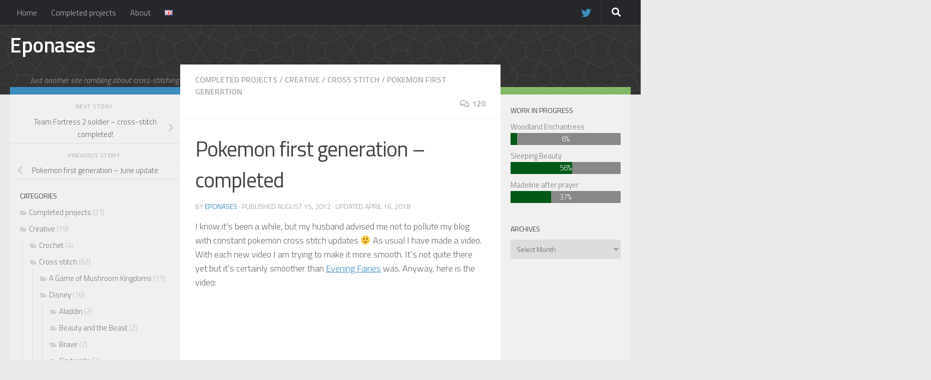

--- FILE ---
content_type: text/html; charset=UTF-8
request_url: https://www.eponases.com/blog/2012/08/pokemon-generation-i-completed/
body_size: 31924
content:
<!DOCTYPE html><html
class=no-js lang=en-GB><head><meta
charset="UTF-8"><meta
name="viewport" content="width=device-width, initial-scale=1.0"><link rel=profile href="https://gmpg.org/xfn/11"><link
rel=pingback href=https://www.eponases.com/blog/xmlrpc.php><link
rel=openid2.provider href=https://openid.stackexchange.com/openid/provider><link
rel=openid2.local_id href=https://openid.stackexchange.com/user/fd612b2b-3c97-4325-8a9e-22b03718e827><title>Pokemon first generation &#8211; completed &#8211; Eponases</title><meta
name='robots' content='max-image-preview:large'> <script type="f6fa4b4ad0fe77b1a2662169-text/javascript">document.documentElement.className=document.documentElement.className.replace("no-js","js");</script> <link
rel=dns-prefetch href=//static.addtoany.com><link
rel=alternate type=application/rss+xml title="Eponases &raquo; Feed" href=https://www.eponases.com/blog/en/feed/ ><link
rel=alternate type=application/rss+xml title="Eponases &raquo; Comments Feed" href=https://www.eponases.com/blog/en/comments/feed/ ><link
id=hu-user-gfont href="//fonts.googleapis.com/css?family=Titillium+Web:400,400italic,300italic,300,600&subset=latin,latin-ext" rel=stylesheet type=text/css><link
rel=alternate type=application/rss+xml title="Eponases &raquo; Pokemon first generation &#8211; completed Comments Feed" href=https://www.eponases.com/blog/2012/08/pokemon-generation-i-completed/feed/ >
 <script type="f6fa4b4ad0fe77b1a2662169-text/javascript">window._wpemojiSettings={"baseUrl":"https:\/\/s.w.org\/images\/core\/emoji\/14.0.0\/72x72\/","ext":".png","svgUrl":"https:\/\/s.w.org\/images\/core\/emoji\/14.0.0\/svg\/","svgExt":".svg","source":{"wpemoji":"https:\/\/www.eponases.com\/blog\/wp-includes\/js\/wp-emoji.js?ver=6.4.7","twemoji":"https:\/\/www.eponases.com\/blog\/wp-includes\/js\/twemoji.js?ver=6.4.7"}};(function wpEmojiLoader(window,document,settings){if(typeof Promise==='undefined'){return;}
var sessionStorageKey='wpEmojiSettingsSupports';var tests=['flag','emoji'];function supportsWorkerOffloading(){return(typeof Worker!=='undefined'&&typeof OffscreenCanvas!=='undefined'&&typeof URL!=='undefined'&&URL.createObjectURL&&typeof Blob!=='undefined');}
function getSessionSupportTests(){try{var item=JSON.parse(sessionStorage.getItem(sessionStorageKey));if(typeof item==='object'&&typeof item.timestamp==='number'&&new Date().valueOf()<item.timestamp+604800&&typeof item.supportTests==='object'){return item.supportTests;}}catch(e){}
return null;}
function setSessionSupportTests(supportTests){try{var item={supportTests:supportTests,timestamp:new Date().valueOf()};sessionStorage.setItem(sessionStorageKey,JSON.stringify(item));}catch(e){}}
function emojiSetsRenderIdentically(context,set1,set2){context.clearRect(0,0,context.canvas.width,context.canvas.height);context.fillText(set1,0,0);var rendered1=new Uint32Array(context.getImageData(0,0,context.canvas.width,context.canvas.height).data);context.clearRect(0,0,context.canvas.width,context.canvas.height);context.fillText(set2,0,0);var rendered2=new Uint32Array(context.getImageData(0,0,context.canvas.width,context.canvas.height).data);return rendered1.every(function(rendered2Data,index){return rendered2Data===rendered2[index];});}
function browserSupportsEmoji(context,type,emojiSetsRenderIdentically){var isIdentical;switch(type){case'flag':isIdentical=emojiSetsRenderIdentically(context,'\uD83C\uDFF3\uFE0F\u200D\u26A7\uFE0F','\uD83C\uDFF3\uFE0F\u200B\u26A7\uFE0F');if(isIdentical){return false;}
isIdentical=emojiSetsRenderIdentically(context,'\uD83C\uDDFA\uD83C\uDDF3','\uD83C\uDDFA\u200B\uD83C\uDDF3');if(isIdentical){return false;}
isIdentical=emojiSetsRenderIdentically(context,'\uD83C\uDFF4\uDB40\uDC67\uDB40\uDC62\uDB40\uDC65\uDB40\uDC6E\uDB40\uDC67\uDB40\uDC7F','\uD83C\uDFF4\u200B\uDB40\uDC67\u200B\uDB40\uDC62\u200B\uDB40\uDC65\u200B\uDB40\uDC6E\u200B\uDB40\uDC67\u200B\uDB40\uDC7F');return!isIdentical;case'emoji':isIdentical=emojiSetsRenderIdentically(context,'\uD83E\uDEF1\uD83C\uDFFB\u200D\uD83E\uDEF2\uD83C\uDFFF','\uD83E\uDEF1\uD83C\uDFFB\u200B\uD83E\uDEF2\uD83C\uDFFF');return!isIdentical;}
return false;}
function testEmojiSupports(tests,browserSupportsEmoji,emojiSetsRenderIdentically){var canvas;if(typeof WorkerGlobalScope!=='undefined'&&self instanceof WorkerGlobalScope){canvas=new OffscreenCanvas(300,150);}else{canvas=document.createElement('canvas');}
var context=canvas.getContext('2d',{willReadFrequently:true});context.textBaseline='top';context.font='600 32px Arial';var supports={};tests.forEach(function(test){supports[test]=browserSupportsEmoji(context,test,emojiSetsRenderIdentically);});return supports;}
function addScript(src){var script=document.createElement('script');script.src=src;script.defer=true;document.head.appendChild(script);}
settings.supports={everything:true,everythingExceptFlag:true};var domReadyPromise=new Promise(function(resolve){document.addEventListener('DOMContentLoaded',resolve,{once:true});});new Promise(function(resolve){var supportTests=getSessionSupportTests();if(supportTests){resolve(supportTests);return;}
if(supportsWorkerOffloading()){try{var workerScript='postMessage('+
testEmojiSupports.toString()+'('+
[JSON.stringify(tests),browserSupportsEmoji.toString(),emojiSetsRenderIdentically.toString()].join(',')+'));';var blob=new Blob([workerScript],{type:'text/javascript'});var worker=new Worker(URL.createObjectURL(blob),{name:'wpTestEmojiSupports'});worker.onmessage=function(event){supportTests=event.data;setSessionSupportTests(supportTests);worker.terminate();resolve(supportTests);};return;}catch(e){}}
supportTests=testEmojiSupports(tests,browserSupportsEmoji,emojiSetsRenderIdentically);setSessionSupportTests(supportTests);resolve(supportTests);}).then(function(supportTests){for(var test in supportTests){settings.supports[test]=supportTests[test];settings.supports.everything=settings.supports.everything&&settings.supports[test];if('flag'!==test){settings.supports.everythingExceptFlag=settings.supports.everythingExceptFlag&&settings.supports[test];}}
settings.supports.everythingExceptFlag=settings.supports.everythingExceptFlag&&!settings.supports.flag;settings.DOMReady=false;settings.readyCallback=function(){settings.DOMReady=true;};}).then(function(){return domReadyPromise;}).then(function(){if(!settings.supports.everything){settings.readyCallback();var src=settings.source||{};if(src.concatemoji){addScript(src.concatemoji);}else if(src.wpemoji&&src.twemoji){addScript(src.twemoji);addScript(src.wpemoji);}}});})(window,document,window._wpemojiSettings);</script> <style id=wp-emoji-styles-inline-css>img.wp-smiley,img.emoji{display:inline !important;border:none !important;box-shadow:none !important;height:1em !important;width:1em !important;margin:0
0.07em !important;vertical-align:-0.1em !important;background:none !important;padding:0
!important}</style><link
rel=stylesheet href=https://www.eponases.com/blog/wp-content/cache/minify/8f7de.css?x11377 media=all><style id=classic-theme-styles-inline-css>.wp-block-button__link{color:#fff;background-color:#32373c;border-radius:9999px;box-shadow:none;text-decoration:none;padding:calc(0.667em + 2px) calc(1.333em + 2px);font-size:1.125em}.wp-block-file__button{background:#32373c;color:#fff;text-decoration:none}</style><style id=global-styles-inline-css>/*<![CDATA[*/body{--wp--preset--color--black:#000;--wp--preset--color--cyan-bluish-gray:#abb8c3;--wp--preset--color--white:#fff;--wp--preset--color--pale-pink:#f78da7;--wp--preset--color--vivid-red:#cf2e2e;--wp--preset--color--luminous-vivid-orange:#ff6900;--wp--preset--color--luminous-vivid-amber:#fcb900;--wp--preset--color--light-green-cyan:#7bdcb5;--wp--preset--color--vivid-green-cyan:#00d084;--wp--preset--color--pale-cyan-blue:#8ed1fc;--wp--preset--color--vivid-cyan-blue:#0693e3;--wp--preset--color--vivid-purple:#9b51e0;--wp--preset--gradient--vivid-cyan-blue-to-vivid-purple:linear-gradient(135deg,rgba(6,147,227,1) 0%,rgb(155,81,224) 100%);--wp--preset--gradient--light-green-cyan-to-vivid-green-cyan:linear-gradient(135deg,rgb(122,220,180) 0%,rgb(0,208,130) 100%);--wp--preset--gradient--luminous-vivid-amber-to-luminous-vivid-orange:linear-gradient(135deg,rgba(252,185,0,1) 0%,rgba(255,105,0,1) 100%);--wp--preset--gradient--luminous-vivid-orange-to-vivid-red:linear-gradient(135deg,rgba(255,105,0,1) 0%,rgb(207,46,46) 100%);--wp--preset--gradient--very-light-gray-to-cyan-bluish-gray:linear-gradient(135deg,rgb(238,238,238) 0%,rgb(169,184,195) 100%);--wp--preset--gradient--cool-to-warm-spectrum:linear-gradient(135deg,rgb(74,234,220) 0%,rgb(151,120,209) 20%,rgb(207,42,186) 40%,rgb(238,44,130) 60%,rgb(251,105,98) 80%,rgb(254,248,76) 100%);--wp--preset--gradient--blush-light-purple:linear-gradient(135deg,rgb(255,206,236) 0%,rgb(152,150,240) 100%);--wp--preset--gradient--blush-bordeaux:linear-gradient(135deg,rgb(254,205,165) 0%,rgb(254,45,45) 50%,rgb(107,0,62) 100%);--wp--preset--gradient--luminous-dusk:linear-gradient(135deg,rgb(255,203,112) 0%,rgb(199,81,192) 50%,rgb(65,88,208) 100%);--wp--preset--gradient--pale-ocean:linear-gradient(135deg,rgb(255,245,203) 0%,rgb(182,227,212) 50%,rgb(51,167,181) 100%);--wp--preset--gradient--electric-grass:linear-gradient(135deg,rgb(202,248,128) 0%,rgb(113,206,126) 100%);--wp--preset--gradient--midnight:linear-gradient(135deg,rgb(2,3,129) 0%,rgb(40,116,252) 100%);--wp--preset--font-size--small:13px;--wp--preset--font-size--medium:20px;--wp--preset--font-size--large:36px;--wp--preset--font-size--x-large:42px;--wp--preset--spacing--20:0.44rem;--wp--preset--spacing--30:0.67rem;--wp--preset--spacing--40:1rem;--wp--preset--spacing--50:1.5rem;--wp--preset--spacing--60:2.25rem;--wp--preset--spacing--70:3.38rem;--wp--preset--spacing--80:5.06rem;--wp--preset--shadow--natural:6px 6px 9px rgba(0, 0, 0, 0.2);--wp--preset--shadow--deep:12px 12px 50px rgba(0, 0, 0, 0.4);--wp--preset--shadow--sharp:6px 6px 0px rgba(0, 0, 0, 0.2);--wp--preset--shadow--outlined:6px 6px 0px -3px rgba(255, 255, 255, 1), 6px 6px rgba(0, 0, 0, 1);--wp--preset--shadow--crisp:6px 6px 0px rgba(0, 0, 0, 1)}:where(.is-layout-flex){gap:0.5em}:where(.is-layout-grid){gap:0.5em}body .is-layout-flow>.alignleft{float:left;margin-inline-start:0;margin-inline-end:2em}body .is-layout-flow>.alignright{float:right;margin-inline-start:2em;margin-inline-end:0}body .is-layout-flow>.aligncenter{margin-left:auto !important;margin-right:auto !important}body .is-layout-constrained>.alignleft{float:left;margin-inline-start:0;margin-inline-end:2em}body .is-layout-constrained>.alignright{float:right;margin-inline-start:2em;margin-inline-end:0}body .is-layout-constrained>.aligncenter{margin-left:auto !important;margin-right:auto !important}body .is-layout-constrained>:where(:not(.alignleft):not(.alignright):not(.alignfull)){max-width:var(--wp--style--global--content-size);margin-left:auto !important;margin-right:auto !important}body .is-layout-constrained>.alignwide{max-width:var(--wp--style--global--wide-size)}body .is-layout-flex{display:flex}body .is-layout-flex{flex-wrap:wrap;align-items:center}body .is-layout-flex>*{margin:0}body .is-layout-grid{display:grid}body .is-layout-grid>*{margin:0}:where(.wp-block-columns.is-layout-flex){gap:2em}:where(.wp-block-columns.is-layout-grid){gap:2em}:where(.wp-block-post-template.is-layout-flex){gap:1.25em}:where(.wp-block-post-template.is-layout-grid){gap:1.25em}.has-black-color{color:var(--wp--preset--color--black) !important}.has-cyan-bluish-gray-color{color:var(--wp--preset--color--cyan-bluish-gray) !important}.has-white-color{color:var(--wp--preset--color--white) !important}.has-pale-pink-color{color:var(--wp--preset--color--pale-pink) !important}.has-vivid-red-color{color:var(--wp--preset--color--vivid-red) !important}.has-luminous-vivid-orange-color{color:var(--wp--preset--color--luminous-vivid-orange) !important}.has-luminous-vivid-amber-color{color:var(--wp--preset--color--luminous-vivid-amber) !important}.has-light-green-cyan-color{color:var(--wp--preset--color--light-green-cyan) !important}.has-vivid-green-cyan-color{color:var(--wp--preset--color--vivid-green-cyan) !important}.has-pale-cyan-blue-color{color:var(--wp--preset--color--pale-cyan-blue) !important}.has-vivid-cyan-blue-color{color:var(--wp--preset--color--vivid-cyan-blue) !important}.has-vivid-purple-color{color:var(--wp--preset--color--vivid-purple) !important}.has-black-background-color{background-color:var(--wp--preset--color--black) !important}.has-cyan-bluish-gray-background-color{background-color:var(--wp--preset--color--cyan-bluish-gray) !important}.has-white-background-color{background-color:var(--wp--preset--color--white) !important}.has-pale-pink-background-color{background-color:var(--wp--preset--color--pale-pink) !important}.has-vivid-red-background-color{background-color:var(--wp--preset--color--vivid-red) !important}.has-luminous-vivid-orange-background-color{background-color:var(--wp--preset--color--luminous-vivid-orange) !important}.has-luminous-vivid-amber-background-color{background-color:var(--wp--preset--color--luminous-vivid-amber) !important}.has-light-green-cyan-background-color{background-color:var(--wp--preset--color--light-green-cyan) !important}.has-vivid-green-cyan-background-color{background-color:var(--wp--preset--color--vivid-green-cyan) !important}.has-pale-cyan-blue-background-color{background-color:var(--wp--preset--color--pale-cyan-blue) !important}.has-vivid-cyan-blue-background-color{background-color:var(--wp--preset--color--vivid-cyan-blue) !important}.has-vivid-purple-background-color{background-color:var(--wp--preset--color--vivid-purple) !important}.has-black-border-color{border-color:var(--wp--preset--color--black) !important}.has-cyan-bluish-gray-border-color{border-color:var(--wp--preset--color--cyan-bluish-gray) !important}.has-white-border-color{border-color:var(--wp--preset--color--white) !important}.has-pale-pink-border-color{border-color:var(--wp--preset--color--pale-pink) !important}.has-vivid-red-border-color{border-color:var(--wp--preset--color--vivid-red) !important}.has-luminous-vivid-orange-border-color{border-color:var(--wp--preset--color--luminous-vivid-orange) !important}.has-luminous-vivid-amber-border-color{border-color:var(--wp--preset--color--luminous-vivid-amber) !important}.has-light-green-cyan-border-color{border-color:var(--wp--preset--color--light-green-cyan) !important}.has-vivid-green-cyan-border-color{border-color:var(--wp--preset--color--vivid-green-cyan) !important}.has-pale-cyan-blue-border-color{border-color:var(--wp--preset--color--pale-cyan-blue) !important}.has-vivid-cyan-blue-border-color{border-color:var(--wp--preset--color--vivid-cyan-blue) !important}.has-vivid-purple-border-color{border-color:var(--wp--preset--color--vivid-purple) !important}.has-vivid-cyan-blue-to-vivid-purple-gradient-background{background:var(--wp--preset--gradient--vivid-cyan-blue-to-vivid-purple) !important}.has-light-green-cyan-to-vivid-green-cyan-gradient-background{background:var(--wp--preset--gradient--light-green-cyan-to-vivid-green-cyan) !important}.has-luminous-vivid-amber-to-luminous-vivid-orange-gradient-background{background:var(--wp--preset--gradient--luminous-vivid-amber-to-luminous-vivid-orange) !important}.has-luminous-vivid-orange-to-vivid-red-gradient-background{background:var(--wp--preset--gradient--luminous-vivid-orange-to-vivid-red) !important}.has-very-light-gray-to-cyan-bluish-gray-gradient-background{background:var(--wp--preset--gradient--very-light-gray-to-cyan-bluish-gray) !important}.has-cool-to-warm-spectrum-gradient-background{background:var(--wp--preset--gradient--cool-to-warm-spectrum) !important}.has-blush-light-purple-gradient-background{background:var(--wp--preset--gradient--blush-light-purple) !important}.has-blush-bordeaux-gradient-background{background:var(--wp--preset--gradient--blush-bordeaux) !important}.has-luminous-dusk-gradient-background{background:var(--wp--preset--gradient--luminous-dusk) !important}.has-pale-ocean-gradient-background{background:var(--wp--preset--gradient--pale-ocean) !important}.has-electric-grass-gradient-background{background:var(--wp--preset--gradient--electric-grass) !important}.has-midnight-gradient-background{background:var(--wp--preset--gradient--midnight) !important}.has-small-font-size{font-size:var(--wp--preset--font-size--small) !important}.has-medium-font-size{font-size:var(--wp--preset--font-size--medium) !important}.has-large-font-size{font-size:var(--wp--preset--font-size--large) !important}.has-x-large-font-size{font-size:var(--wp--preset--font-size--x-large) !important}.wp-block-navigation a:where(:not(.wp-element-button)){color:inherit}:where(.wp-block-post-template.is-layout-flex){gap:1.25em}:where(.wp-block-post-template.is-layout-grid){gap:1.25em}:where(.wp-block-columns.is-layout-flex){gap:2em}:where(.wp-block-columns.is-layout-grid){gap:2em}.wp-block-pullquote{font-size:1.5em;line-height:1.6}/*]]>*/</style><link
rel=stylesheet href=https://www.eponases.com/blog/wp-content/cache/minify/3b272.css?x11377 media=all><style id=hueman-main-style-inline-css>body{font-family:'Titillium Web',Arial,sans-serif;font-size:1.00rem}@media only screen and (min-width: 720px){.nav>li{font-size:1.00rem}}.sidebar
.widget{padding-left:20px;padding-right:20px;padding-top:20px}::selection{background-color:#3b8dbd}::-moz-selection{background-color:#3b8dbd}a,a>span.hu-external::after,.themeform label .required,#flexslider-featured .flex-direction-nav .flex-next:hover,#flexslider-featured .flex-direction-nav .flex-prev:hover,.post-hover:hover .post-title a,.post-title a:hover,.sidebar.s1 .post-nav li a:hover i,.content .post-nav li a:hover i,.post-related a:hover,.sidebar.s1 .widget_rss ul li a,#footer .widget_rss ul li a,.sidebar.s1 .widget_calendar a,#footer .widget_calendar a,.sidebar.s1 .alx-tab .tab-item-category a,.sidebar.s1 .alx-posts .post-item-category a,.sidebar.s1 .alx-tab li:hover .tab-item-title a,.sidebar.s1 .alx-tab li:hover .tab-item-comment a,.sidebar.s1 .alx-posts li:hover .post-item-title a,#footer .alx-tab .tab-item-category a,#footer .alx-posts .post-item-category a,#footer .alx-tab li:hover .tab-item-title a,#footer .alx-tab li:hover .tab-item-comment a,#footer .alx-posts li:hover .post-item-title a,.comment-tabs li.active a,.comment-awaiting-moderation,.child-menu a:hover,.child-menu .current_page_item > a,.wp-pagenavi
a{color:#3b8dbd}input[type="submit"],.themeform button[type="submit"],.sidebar.s1 .sidebar-top,.sidebar.s1 .sidebar-toggle,#flexslider-featured .flex-control-nav li a.flex-active,.post-tags a:hover,.sidebar.s1 .widget_calendar caption,#footer .widget_calendar caption,.author-bio .bio-avatar:after,.commentlist li.bypostauthor > .comment-body:after,.commentlist li.comment-author-admin>.comment-body:after{background-color:#3b8dbd}.post-format .format-container{border-color:#3b8dbd}.sidebar.s1 .alx-tabs-nav li.active a,#footer .alx-tabs-nav li.active a,.comment-tabs li.active a,.wp-pagenavi a:hover,.wp-pagenavi a:active,.wp-pagenavi
span.current{border-bottom-color:#3b8dbd!important}.sidebar.s2 .post-nav li a:hover i,
.sidebar.s2 .widget_rss ul li a,
.sidebar.s2 .widget_calendar a,
.sidebar.s2 .alx-tab .tab-item-category a,
.sidebar.s2 .alx-posts .post-item-category a,
.sidebar.s2 .alx-tab li:hover .tab-item-title a,
.sidebar.s2 .alx-tab li:hover .tab-item-comment a,
.sidebar.s2 .alx-posts li:hover .post-item-title
a{color:#82b965}.sidebar.s2 .sidebar-top,.sidebar.s2 .sidebar-toggle,.post-comments,.jp-play-bar,.jp-volume-bar-value,.sidebar.s2 .widget_calendar
caption{background-color:#82b965}.sidebar.s2 .alx-tabs-nav li.active
a{border-bottom-color:#82b965}.post-comments::before{border-right-color:#82b965}.search-expand,#nav-topbar.nav-container{background-color:#26272b}@media only screen and (min-width: 720px){#nav-topbar .nav
ul{background-color:#26272b}}.is-scrolled #header .nav-container.desktop-sticky,
.is-scrolled #header .search-expand{background-color:#26272b;background-color:rgba(38,39,43,0.90)}.is-scrolled .topbar-transparent #nav-topbar.desktop-sticky .nav
ul{background-color:#26272b;background-color:rgba(38,39,43,0.95)}#header{background-color:#33363b}@media only screen and (min-width: 720px){#nav-header .nav
ul{background-color:#33363b}}.is-scrolled #header #nav-mobile{background-color:#454e5c;background-color:rgba(69,78,92,0.90)}#nav-header.nav-container, #main-header-search .search-expand{background-color: }@media only screen and (min-width: 720px){#nav-header .nav
ul{background-color: }}</style><link
rel=stylesheet href=https://www.eponases.com/blog/wp-content/cache/minify/aae3f.css?x11377 media=all> <script id=addtoany-core-js-before type="f6fa4b4ad0fe77b1a2662169-text/javascript">window.a2a_config=window.a2a_config||{};a2a_config.callbacks=[];a2a_config.overlays=[];a2a_config.templates={};a2a_localize={Share:"Share",Save:"Save",Subscribe:"Subscribe",Email:"Email",Bookmark:"Bookmark",ShowAll:"Show All",ShowLess:"Show less",FindServices:"Find service(s)",FindAnyServiceToAddTo:"Instantly find any service to add to",PoweredBy:"Powered by",ShareViaEmail:"Share via email",SubscribeViaEmail:"Subscribe via email",BookmarkInYourBrowser:"Bookmark in your browser",BookmarkInstructions:"Press Ctrl+D or \u2318+D to bookmark this page",AddToYourFavorites:"Add to your favourites",SendFromWebOrProgram:"Send from any email address or email program",EmailProgram:"Email program",More:"More&#8230;",ThanksForSharing:"Thanks for sharing!",ThanksForFollowing:"Thanks for following!"};</script> <script async src=https://static.addtoany.com/menu/page.js id=addtoany-core-js type="f6fa4b4ad0fe77b1a2662169-text/javascript"></script> <script src=https://www.eponases.com/blog/wp-content/cache/minify/74c06.js?x11377 type="f6fa4b4ad0fe77b1a2662169-text/javascript"></script> <script id=responsive-lightbox-js-before type="f6fa4b4ad0fe77b1a2662169-text/javascript">var rlArgs={"script":"swipebox","selector":"lightbox","customEvents":"","activeGalleries":true,"animation":true,"hideCloseButtonOnMobile":false,"removeBarsOnMobile":false,"hideBars":true,"hideBarsDelay":5000,"videoMaxWidth":1080,"useSVG":true,"loopAtEnd":false,"woocommerce_gallery":false,"ajaxurl":"https:\/\/www.eponases.com\/blog\/wp-admin\/admin-ajax.php","nonce":"d562ac3807","preview":false,"postId":396,"scriptExtension":false};</script> <script src=https://www.eponases.com/blog/wp-content/cache/minify/dba47.js?x11377 type="f6fa4b4ad0fe77b1a2662169-text/javascript"></script> <link
rel=https://api.w.org/ href=https://www.eponases.com/blog/wp-json/ ><link
rel=alternate type=application/json href=https://www.eponases.com/blog/wp-json/wp/v2/posts/396><link
rel=EditURI type=application/rsd+xml title=RSD href=https://www.eponases.com/blog/xmlrpc.php?rsd><meta
name="generator" content="WordPress 6.4.7"><link
rel=canonical href=https://www.eponases.com/blog/2012/08/pokemon-generation-i-completed/ ><link
rel=shortlink href='https://www.eponases.com/blog/?p=396'><link
rel=alternate type=application/json+oembed href="https://www.eponases.com/blog/wp-json/oembed/1.0/embed?url=https%3A%2F%2Fwww.eponases.com%2Fblog%2F2012%2F08%2Fpokemon-generation-i-completed%2F"><link
rel=alternate type=text/xml+oembed href="https://www.eponases.com/blog/wp-json/oembed/1.0/embed?url=https%3A%2F%2Fwww.eponases.com%2Fblog%2F2012%2F08%2Fpokemon-generation-i-completed%2F&#038;format=xml"><link
rel=preload as=font type=font/woff2 href="https://www.eponases.com/blog/wp-content/themes/hueman/assets/front/webfonts/fa-brands-400.woff2?v=5.15.2" crossorigin=anonymous><link
rel=preload as=font type=font/woff2 href="https://www.eponases.com/blog/wp-content/themes/hueman/assets/front/webfonts/fa-regular-400.woff2?v=5.15.2" crossorigin=anonymous><link
rel=preload as=font type=font/woff2 href="https://www.eponases.com/blog/wp-content/themes/hueman/assets/front/webfonts/fa-solid-900.woff2?v=5.15.2" crossorigin=anonymous>
<!--[if lt IE 9]> <script src=https://www.eponases.com/blog/wp-content/themes/hueman/assets/front/js/ie/html5shiv-printshiv.min.js?x11377></script> <script src=https://www.eponases.com/blog/wp-content/themes/hueman/assets/front/js/ie/selectivizr.js?x11377></script> <![endif]--></head><body
class="post-template-default single single-post postid-396 single-format-standard wp-embed-responsive col-3cm full-width topbar-enabled header-desktop-sticky header-mobile-sticky hueman-3-7-20-with-child-theme chrome"><div
id=wrapper><header
id=header><nav
class="nav-container group" id=nav-topbar><div
class=nav-toggle><i
class="fa fa-bars"></i></div><div
class=nav-text></div><div
class="nav-wrap container"><ul
id=menu-main-menu class="nav container-inner group"><li
id=menu-item-542 class="menu-item menu-item-type-custom menu-item-object-custom menu-item-542"><a
href=/blog/en/ >Home</a></li>
<li
id=menu-item-543 class="menu-item menu-item-type-taxonomy menu-item-object-category current-post-ancestor current-menu-parent current-custom-parent menu-item-543"><a
href=https://www.eponases.com/blog/category/completed-projects/ >Completed projects</a></li>
<li
id=menu-item-541 class="menu-item menu-item-type-post_type menu-item-object-page menu-item-541"><a
href=https://www.eponases.com/blog/about/ >About</a></li>
<li
id=menu-item-592-en class="lang-item lang-item-3 lang-item-en current-lang lang-item-first menu-item menu-item-type-custom menu-item-object-custom menu-item-592-en"><a
href=https://www.eponases.com/blog/2012/08/pokemon-generation-i-completed/ hreflang=en-GB lang=en-GB><img
src="[data-uri]" alt=English width=16 height=11 style="width: 16px; height: 11px;"></a></li></ul></div><div
class=container><div
class=container-inner>
<a
target=_blank rel=nofollow href=https://twitter.com/eponases class="twitter-link dashicons dashicons-twitter"></a><div
class=toggle-search><i
class="fa fa-search"></i></div><div
class=search-expand><div
class=search-expand-inner><form
role=search method=get class=search-form action=https://www.eponases.com/blog/en/ >
<label>
<span
class=screen-reader-text>Search for:</span>
<input
type=search class=search-field placeholder="Search &hellip;" value name=s>
</label>
<input
type=submit class=search-submit value=Search></form></div></div></div></div></nav><div
class="container group"><div
class=container-inner><div
class="group pad"><p
class=site-title>  <a
class=custom-logo-link href=https://www.eponases.com/blog/en/ rel=home title="Eponases | Home page">Eponases</a></p><p
class=site-description>Just another site rambling about cross-stitching and crafting</p></div></div></div></header><div
class=container id=page><div
class=container-inner><div
class=main><div
class="main-inner group"><main
class=content id=content><div
class="page-title hu-pad group"><ul
class="meta-single group">
<li
class=category><a
href=https://www.eponases.com/blog/category/completed-projects/ rel="category tag">Completed projects</a> <span>/</span> <a
href=https://www.eponases.com/blog/category/creative/ rel="category tag">Creative</a> <span>/</span> <a
href=https://www.eponases.com/blog/category/creative/cross_stitch/ rel="category tag">Cross stitch</a> <span>/</span> <a
href=https://www.eponases.com/blog/category/creative/cross_stitch/pokemon_first_gen/ rel="category tag">Pokemon first generation</a></li>
<li
class=comments><a
href=https://www.eponases.com/blog/2012/08/pokemon-generation-i-completed/#comments><i
class="far fa-comments"></i>120</a></li></ul></div><div
class="hu-pad group"><article
class="post-396 post type-post status-publish format-standard has-post-thumbnail hentry category-completed-projects category-creative category-cross_stitch category-pokemon_first_gen"><div
class="post-inner group"><h1 class="post-title entry-title">Pokemon first generation &#8211; completed</h1><p
class=post-byline>
by <span
class="vcard author">
<span
class=fn><a
href=https://www.eponases.com/blog/en/author/eponases/ title="Posts by eponases" rel=author>eponases</a></span>
</span>
&middot;
Published <time
class=published datetime=2012-08-15T10:00:05+00:00>August 15, 2012</time>
&middot; Updated <time
class=updated datetime=2018-04-16T22:09:48+00:00>April 16, 2018</time></p><div
class=clear></div><div
class="entry themeform"><div
class=entry-inner><p>I know it&#8217;s been a while, but my husband advised me not to pollute my blog with constant pokemon cross stitch updates 🙂 As usual I have made a video. With each new video I am trying to make it more smooth. It&#8217;s not quite there yet but it&#8217;s certainly smoother than <a
href=https://www.eponases.com/blog/2011/07/evening-fairies/ >Evening Fairies</a> was. Anyway, here is the video:</p><div
class=video-container><iframe
width=500 height=281 src="https://www.youtube.com/embed/DglDu61GQP4?start=1&#038;feature=oembed&#038;wmode=opaque" frameborder=0 allow="accelerometer; autoplay; encrypted-media; gyroscope; picture-in-picture" allowfullscreen></iframe></div><p>The pattern was designed by <a
title=Servotron href="http://www.spritestitch.com/forum/viewtopic.php?f=7&amp;t=403" target=_blank rel=noopener>Servotron</a> and took me approximately 8 months from start to finish. Here I am with my creation:</p><p><a
href=https://www.eponases.com/blog/wp-content/uploads/2012/08/pokemonfinished1.jpg?x11377 data-rel=lightbox-image-0 data-rl_title data-rl_caption title><img
fetchpriority=high decoding=async class="aligncenter wp-image-634 size-full" src=https://www.eponases.com/blog/wp-content/uploads/2012/08/pokemonfinished1.jpg?x11377 alt="Me and Pokemon " width=720 height=1080 srcset="https://www.eponases.com/blog/wp-content/uploads/2012/08/pokemonfinished1.jpg 720w, https://www.eponases.com/blog/wp-content/uploads/2012/08/pokemonfinished1-200x300.jpg 200w, https://www.eponases.com/blog/wp-content/uploads/2012/08/pokemonfinished1-667x1000.jpg 667w" sizes="(max-width: 720px) 100vw, 720px"></a></p><p>And a close up so you all can enjoy 🙂</p><p><a
href=https://www.eponases.com/blog/wp-content/uploads/2012/08/pokemonfinished2.jpg?x11377 data-rel=lightbox-image-1 data-rl_title data-rl_caption title><img
decoding=async class="aligncenter wp-image-636 size-full" src=https://www.eponases.com/blog/wp-content/uploads/2012/08/pokemonfinished2.jpg?x11377 alt="Pokemon close-up" width=750 height=1307 srcset="https://www.eponases.com/blog/wp-content/uploads/2012/08/pokemonfinished2.jpg 750w, https://www.eponases.com/blog/wp-content/uploads/2012/08/pokemonfinished2-172x300.jpg 172w, https://www.eponases.com/blog/wp-content/uploads/2012/08/pokemonfinished2-574x1000.jpg 574w" sizes="(max-width: 750px) 100vw, 750px"></a></p><p>PS. I also collected all of my excess thread ends, I will probably use them elsewhere, but for now they make a nice art picture.</p><p><a
href=https://www.eponases.com/blog/wp-content/uploads/2012/08/pokemonfinished3.jpg?x11377 data-rel=lightbox-image-2 data-rl_title data-rl_caption title><img
loading=lazy decoding=async class="aligncenter wp-image-637 size-full" src=https://www.eponases.com/blog/wp-content/uploads/2012/08/pokemonfinished3.jpg?x11377 alt="Glass with thread ends" width=750 height=1008 srcset="https://www.eponases.com/blog/wp-content/uploads/2012/08/pokemonfinished3.jpg 750w, https://www.eponases.com/blog/wp-content/uploads/2012/08/pokemonfinished3-223x300.jpg 223w, https://www.eponases.com/blog/wp-content/uploads/2012/08/pokemonfinished3-744x1000.jpg 744w" sizes="(max-width: 750px) 100vw, 750px"></a></p><div
class="addtoany_share_save_container addtoany_content addtoany_content_bottom"><div
class="a2a_kit a2a_kit_size_24 addtoany_list" data-a2a-url=https://www.eponases.com/blog/2012/08/pokemon-generation-i-completed/ data-a2a-title="Pokemon first generation – completed"><a
class=a2a_button_facebook href="https://www.addtoany.com/add_to/facebook?linkurl=https%3A%2F%2Fwww.eponases.com%2Fblog%2F2012%2F08%2Fpokemon-generation-i-completed%2F&amp;linkname=Pokemon%20first%20generation%20%E2%80%93%20completed" title=Facebook rel="nofollow noopener" target=_blank></a><a
class=a2a_button_twitter href="https://www.addtoany.com/add_to/twitter?linkurl=https%3A%2F%2Fwww.eponases.com%2Fblog%2F2012%2F08%2Fpokemon-generation-i-completed%2F&amp;linkname=Pokemon%20first%20generation%20%E2%80%93%20completed" title=Twitter rel="nofollow noopener" target=_blank></a><a
class=a2a_button_pinterest href="https://www.addtoany.com/add_to/pinterest?linkurl=https%3A%2F%2Fwww.eponases.com%2Fblog%2F2012%2F08%2Fpokemon-generation-i-completed%2F&amp;linkname=Pokemon%20first%20generation%20%E2%80%93%20completed" title=Pinterest rel="nofollow noopener" target=_blank></a><a
class="a2a_dd addtoany_share_save addtoany_share" href=https://www.addtoany.com/share></a></div></div><nav
class="pagination group"></nav></div><div
class=clear></div></div></div></article><div
class=clear></div><h4 class="heading">
<i
class="far fa-hand-point-right"></i>You may also like...</h4><ul
class="related-posts group">
<li
class="related post-hover"><article
class="post-116 post type-post status-publish format-standard has-post-thumbnail hentry category-creative category-cross_stitch category-pokemon_first_gen"><div
class=post-thumbnail>
<a
href=https://www.eponases.com/blog/2012/02/pokemon-first-generation-week-4/ class=hu-rel-post-thumb>
<img
width=520 height=245 src=https://www.eponases.com/blog/wp-content/uploads/2012/02/pokemon4Week-520x245.jpg?x11377 class="attachment-thumb-medium size-thumb-medium wp-post-image" alt decoding=async loading=lazy>		</a>
<a
class=post-comments href=https://www.eponases.com/blog/2012/02/pokemon-first-generation-week-4/#respond><i
class="far fa-comments"></i>0</a></div><div
class=related-inner><h4 class="post-title entry-title">
<a
href=https://www.eponases.com/blog/2012/02/pokemon-first-generation-week-4/ rel=bookmark>Pokemon first generation week 4</a></h4><div
class="post-meta group"><p
class=post-date>
<time
class="published updated" datetime="2012-02-15 17:29:10">February 15, 2012</time></p><p
class=post-byline style=display:none>&nbsp;by <span
class="vcard author">
<span
class=fn><a
href=https://www.eponases.com/blog/en/author/eponases/ title="Posts by eponases" rel=author>eponases</a></span>
</span> &middot; Published <span
class=published>February 15, 2012</span>
&middot; Last modified <span
class=updated>April 12, 2015</span></p></div></div></article>
</li>
<li
class="related post-hover"><article
class="post-582 post type-post status-publish format-standard has-post-thumbnail hentry category-creative category-cross_stitch category-zelda"><div
class=post-thumbnail>
<a
href=https://www.eponases.com/blog/2015/03/zelda-second-row-complete/ class=hu-rel-post-thumb>
<img
width=520 height=245 src=https://www.eponases.com/blog/wp-content/uploads/2015/03/Zelda-2nd-row-520x245.jpg?x11377 class="attachment-thumb-medium size-thumb-medium wp-post-image" alt decoding=async loading=lazy>		</a>
<a
class=post-comments href=https://www.eponases.com/blog/2015/03/zelda-second-row-complete/#comments><i
class="far fa-comments"></i>2</a></div><div
class=related-inner><h4 class="post-title entry-title">
<a
href=https://www.eponases.com/blog/2015/03/zelda-second-row-complete/ rel=bookmark>Zelda second row complete</a></h4><div
class="post-meta group"><p
class=post-date>
<time
class="published updated" datetime="2015-03-30 21:03:46">March 30, 2015</time></p><p
class=post-byline style=display:none>&nbsp;by <span
class="vcard author">
<span
class=fn><a
href=https://www.eponases.com/blog/en/author/eponases/ title="Posts by eponases" rel=author>eponases</a></span>
</span> &middot; Published <span
class=published>March 30, 2015</span>
&middot; Last modified <span
class=updated>April 12, 2015</span></p></div></div></article>
</li>
<li
class="related post-hover"><article
class="post-926 post type-post status-publish format-standard has-post-thumbnail hentry category-creative category-cross_stitch category-miscellaneous"><div
class=post-thumbnail>
<a
href=https://www.eponases.com/blog/2015/07/popcorn-the-goat-from-voat/ class=hu-rel-post-thumb>
<img
width=520 height=245 src=https://www.eponases.com/blog/wp-content/uploads/2015/07/38-520x245.jpg?x11377 class="attachment-thumb-medium size-thumb-medium wp-post-image" alt decoding=async loading=lazy>		</a>
<a
class=post-comments href=https://www.eponases.com/blog/2015/07/popcorn-the-goat-from-voat/#respond><i
class="far fa-comments"></i>0</a></div><div
class=related-inner><h4 class="post-title entry-title">
<a
href=https://www.eponases.com/blog/2015/07/popcorn-the-goat-from-voat/ rel=bookmark>Popcorn the Goat from Voat</a></h4><div
class="post-meta group"><p
class=post-date>
<time
class="published updated" datetime="2015-07-21 17:32:27">July 21, 2015</time></p><p
class=post-byline style=display:none>&nbsp;by <span
class="vcard author">
<span
class=fn><a
href=https://www.eponases.com/blog/en/author/eponases/ title="Posts by eponases" rel=author>eponases</a></span>
</span> &middot; Published <span
class=published>July 21, 2015</span></p></div></div></article>
</li></ul><section
id=comments class=themeform><h3 class="heading">120 Responses</h3><ul
class="comment-tabs group">
<li
class=active><a
href=#commentlist-container><i
class="far fa-comments"></i>Comments<span>98</span></a></li>
<li><a
href=#pinglist-container><i
class="fas fa-share"></i>Pingbacks<span>22</span></a></li></ul><div
id=commentlist-container class=comment-tab><ol
class=commentlist>
<li
class="comment even thread-even depth-1 parent" id=comment-81><div
id=div-comment-81 class=comment-body><div
class="comment-author vcard">
<img
alt src='https://secure.gravatar.com/avatar/f696a14addef5ed2457fb0c92decd662?s=48&#038;d=mm&#038;r=g' srcset='https://secure.gravatar.com/avatar/f696a14addef5ed2457fb0c92decd662?s=96&#038;d=mm&#038;r=g 2x' class='avatar avatar-48 photo' height=48 width=48 loading=lazy decoding=async>		<cite
class=fn>Dakota Harell</cite> <span
class=says>says:</span></div><div
class="comment-meta commentmetadata">
<a
href=https://www.eponases.com/blog/2012/08/pokemon-generation-i-completed/#comment-81>August 15, 2012 at 11:24 pm</a></div><p>I was speechless watching this. You seem to have gotten every pixel and design perfect. Incredible!</p><div
class=reply><a
rel=nofollow class=comment-reply-link href='https://www.eponases.com/blog/2012/08/pokemon-generation-i-completed/?replytocom=81#respond' data-commentid=81 data-postid=396 data-belowelement=div-comment-81 data-respondelement=respond data-replyto="Reply to Dakota Harell" aria-label='Reply to Dakota Harell'>Reply</a></div></div><ul
class=children>
<li
class="comment odd alt depth-2 parent" id=comment-26595><div
id=div-comment-26595 class=comment-body><div
class="comment-author vcard">
<img
alt src='https://secure.gravatar.com/avatar/78d76a13f226a0f20ed71ada3b2eb966?s=48&#038;d=mm&#038;r=g' srcset='https://secure.gravatar.com/avatar/78d76a13f226a0f20ed71ada3b2eb966?s=96&#038;d=mm&#038;r=g 2x' class='avatar avatar-48 photo' height=48 width=48 loading=lazy decoding=async>		<cite
class=fn>Party Pooper</cite> <span
class=says>says:</span></div><div
class="comment-meta commentmetadata">
<a
href=https://www.eponases.com/blog/2012/08/pokemon-generation-i-completed/#comment-26595>October 1, 2014 at 10:31 pm</a></div><p>Actually, the colours on Drowzee and Hypno are wrong. Still an awesome job, though. Really impressed.</p><div
class=reply><a
rel=nofollow class=comment-reply-link href='https://www.eponases.com/blog/2012/08/pokemon-generation-i-completed/?replytocom=26595#respond' data-commentid=26595 data-postid=396 data-belowelement=div-comment-26595 data-respondelement=respond data-replyto="Reply to Party Pooper" aria-label='Reply to Party Pooper'>Reply</a></div></div><ul
class=children>
<li
class="comment even depth-3 parent" id=comment-29621><div
id=div-comment-29621 class=comment-body><div
class="comment-author vcard">
<img
alt src='https://secure.gravatar.com/avatar/ef453fbaac4bd01741bd712a3a19e5cd?s=48&#038;d=mm&#038;r=g' srcset='https://secure.gravatar.com/avatar/ef453fbaac4bd01741bd712a3a19e5cd?s=96&#038;d=mm&#038;r=g 2x' class='avatar avatar-48 photo' height=48 width=48 loading=lazy decoding=async>		<cite
class=fn>Ryan</cite> <span
class=says>says:</span></div><div
class="comment-meta commentmetadata">
<a
href=https://www.eponases.com/blog/2012/08/pokemon-generation-i-completed/#comment-29621>October 16, 2016 at 5:22 am</a></div><p>Dude, the colors are correct, the yellow is right, and the brown is reflection.</p><div
class=reply><a
rel=nofollow class=comment-reply-link href='https://www.eponases.com/blog/2012/08/pokemon-generation-i-completed/?replytocom=29621#respond' data-commentid=29621 data-postid=396 data-belowelement=div-comment-29621 data-respondelement=respond data-replyto="Reply to Ryan" aria-label='Reply to Ryan'>Reply</a></div></div><ul
class=children>
<li
class="comment odd alt depth-4 parent" id=comment-210859><div
id=div-comment-210859 class=comment-body><div
class="comment-author vcard">
<img
alt src='https://secure.gravatar.com/avatar/2f6dc4a90f7d20c0d9dfaa906404feac?s=48&#038;d=mm&#038;r=g' srcset='https://secure.gravatar.com/avatar/2f6dc4a90f7d20c0d9dfaa906404feac?s=96&#038;d=mm&#038;r=g 2x' class='avatar avatar-48 photo' height=48 width=48 loading=lazy decoding=async>		<cite
class=fn>Levi</cite> <span
class=says>says:</span></div><div
class="comment-meta commentmetadata">
<a
href=https://www.eponases.com/blog/2012/08/pokemon-generation-i-completed/#comment-210859>October 4, 2021 at 3:22 pm</a></div><p>Nah, she used dmc722 when it was meant to be dmc165. I can&#8217;t really blame her though &#8211; the legend for this cross stitch has very similar characters for these two colors and I think she just got mixed up (two dots over one, opposed to one dot over two)</p><div
class=reply><a
rel=nofollow class=comment-reply-link href='https://www.eponases.com/blog/2012/08/pokemon-generation-i-completed/?replytocom=210859#respond' data-commentid=210859 data-postid=396 data-belowelement=div-comment-210859 data-respondelement=respond data-replyto="Reply to Levi" aria-label='Reply to Levi'>Reply</a></div></div><ul
class=children>
<li
class="comment byuser comment-author-eponases bypostauthor even depth-5" id=comment-245434><div
id=div-comment-245434 class=comment-body><div
class="comment-author vcard">
<img
alt src='https://secure.gravatar.com/avatar/f10a7f753a50d7bbb8310d576a7ac1d4?s=48&#038;d=mm&#038;r=g' srcset='https://secure.gravatar.com/avatar/f10a7f753a50d7bbb8310d576a7ac1d4?s=96&#038;d=mm&#038;r=g 2x' class='avatar avatar-48 photo' height=48 width=48 loading=lazy decoding=async>		<cite
class=fn>eponases</cite> <span
class=says>says:</span></div><div
class="comment-meta commentmetadata">
<a
href=https://www.eponases.com/blog/2012/08/pokemon-generation-i-completed/#comment-245434>January 7, 2022 at 7:37 pm</a></div><p>I unfortunately downloaded the pattern before Servotron adjusted the mistake, so &#8230; I have since changed the colours and they are okay now 😀</p></div>
</li></ul>
</li></ul>
</li></ul>
</li></ul>
</li>
<li
class="comment odd alt thread-odd thread-alt depth-1 parent" id=comment-84><div
id=div-comment-84 class=comment-body><div
class="comment-author vcard">
<img
alt src='https://secure.gravatar.com/avatar/b69fb9a68022cabdc03a406089816c6e?s=48&#038;d=mm&#038;r=g' srcset='https://secure.gravatar.com/avatar/b69fb9a68022cabdc03a406089816c6e?s=96&#038;d=mm&#038;r=g 2x' class='avatar avatar-48 photo' height=48 width=48 loading=lazy decoding=async>		<cite
class=fn>Emma P</cite> <span
class=says>says:</span></div><div
class="comment-meta commentmetadata">
<a
href=https://www.eponases.com/blog/2012/08/pokemon-generation-i-completed/#comment-84>August 17, 2012 at 9:45 pm</a></div><p>Hey! this is amazing I am hoping to do this project once i get a stand. What size count are you using? and where would I get a piece of fabric to fit as i am having trouble! xx</p><p>PS amazing work!</p><div
class=reply><a
rel=nofollow class=comment-reply-link href='https://www.eponases.com/blog/2012/08/pokemon-generation-i-completed/?replytocom=84#respond' data-commentid=84 data-postid=396 data-belowelement=div-comment-84 data-respondelement=respond data-replyto="Reply to Emma P" aria-label='Reply to Emma P'>Reply</a></div></div><ul
class=children>
<li
class="comment byuser comment-author-eponases bypostauthor even depth-2" id=comment-86><div
id=div-comment-86 class=comment-body><div
class="comment-author vcard">
<img
alt src='https://secure.gravatar.com/avatar/f10a7f753a50d7bbb8310d576a7ac1d4?s=48&#038;d=mm&#038;r=g' srcset='https://secure.gravatar.com/avatar/f10a7f753a50d7bbb8310d576a7ac1d4?s=96&#038;d=mm&#038;r=g 2x' class='avatar avatar-48 photo' height=48 width=48 loading=lazy decoding=async>		<cite
class=fn>eponases</cite> <span
class=says>says:</span></div><div
class="comment-meta commentmetadata">
<a
href=https://www.eponases.com/blog/2012/08/pokemon-generation-i-completed/#comment-86>August 18, 2012 at 8:53 am</a></div><p>Thank you 🙂 I am using 18 count Aida. As to where I bought it <a
href=http://www.sewandso.co.uk/ rel="nofollow ugc">http://www.sewandso.co.uk/</a> they have very large aida sizes available, but it depends upon where you live.</p><div
class=reply><a
rel=nofollow class=comment-reply-link href='https://www.eponases.com/blog/2012/08/pokemon-generation-i-completed/?replytocom=86#respond' data-commentid=86 data-postid=396 data-belowelement=div-comment-86 data-respondelement=respond data-replyto="Reply to eponases" aria-label='Reply to eponases'>Reply</a></div></div>
</li></ul>
</li>
<li
class="comment odd alt thread-even depth-1 parent" id=comment-88><div
id=div-comment-88 class=comment-body><div
class="comment-author vcard">
<img
alt src='https://secure.gravatar.com/avatar/9c37b5cac6a1868e69a7a3f2436e4cd2?s=48&#038;d=mm&#038;r=g' srcset='https://secure.gravatar.com/avatar/9c37b5cac6a1868e69a7a3f2436e4cd2?s=96&#038;d=mm&#038;r=g 2x' class='avatar avatar-48 photo' height=48 width=48 loading=lazy decoding=async>		<cite
class=fn><a
href=http://Owlinwhite.com class=url rel="ugc external nofollow">Allen white</a></cite> <span
class=says>says:</span></div><div
class="comment-meta commentmetadata">
<a
href=https://www.eponases.com/blog/2012/08/pokemon-generation-i-completed/#comment-88>August 18, 2012 at 6:27 pm</a></div><p>Holy shit, that&#8217;s beautiful. I am so impressed. How did you get get into stitching?</p><div
class=reply><a
rel=nofollow class=comment-reply-link href='https://www.eponases.com/blog/2012/08/pokemon-generation-i-completed/?replytocom=88#respond' data-commentid=88 data-postid=396 data-belowelement=div-comment-88 data-respondelement=respond data-replyto="Reply to Allen white" aria-label='Reply to Allen white'>Reply</a></div></div><ul
class=children>
<li
class="comment byuser comment-author-eponases bypostauthor even depth-2" id=comment-179><div
id=div-comment-179 class=comment-body><div
class="comment-author vcard">
<img
alt src='https://secure.gravatar.com/avatar/f10a7f753a50d7bbb8310d576a7ac1d4?s=48&#038;d=mm&#038;r=g' srcset='https://secure.gravatar.com/avatar/f10a7f753a50d7bbb8310d576a7ac1d4?s=96&#038;d=mm&#038;r=g 2x' class='avatar avatar-48 photo' height=48 width=48 loading=lazy decoding=async>		<cite
class=fn>eponases</cite> <span
class=says>says:</span></div><div
class="comment-meta commentmetadata">
<a
href=https://www.eponases.com/blog/2012/08/pokemon-generation-i-completed/#comment-179>August 27, 2012 at 9:56 am</a></div><p>I taught myself when I was around 10. My great grandmother was a stitcher, but she passed away before I was born. I had some vague idea what to do looking at her works.</p><div
class=reply><a
rel=nofollow class=comment-reply-link href='https://www.eponases.com/blog/2012/08/pokemon-generation-i-completed/?replytocom=179#respond' data-commentid=179 data-postid=396 data-belowelement=div-comment-179 data-respondelement=respond data-replyto="Reply to eponases" aria-label='Reply to eponases'>Reply</a></div></div>
</li></ul>
</li>
<li
class="comment odd alt thread-odd thread-alt depth-1" id=comment-92><div
id=div-comment-92 class=comment-body><div
class="comment-author vcard">
<img
alt src='https://secure.gravatar.com/avatar/3b2f4de8de981a997abdb48d789edf55?s=48&#038;d=mm&#038;r=g' srcset='https://secure.gravatar.com/avatar/3b2f4de8de981a997abdb48d789edf55?s=96&#038;d=mm&#038;r=g 2x' class='avatar avatar-48 photo' height=48 width=48 loading=lazy decoding=async>		<cite
class=fn>Sarah Karmazin</cite> <span
class=says>says:</span></div><div
class="comment-meta commentmetadata">
<a
href=https://www.eponases.com/blog/2012/08/pokemon-generation-i-completed/#comment-92>August 19, 2012 at 1:04 am</a></div><p>this is amazing and quite an accomplishment.  This will definitely be on my list of cross stitch projects.</p><div
class=reply><a
rel=nofollow class=comment-reply-link href='https://www.eponases.com/blog/2012/08/pokemon-generation-i-completed/?replytocom=92#respond' data-commentid=92 data-postid=396 data-belowelement=div-comment-92 data-respondelement=respond data-replyto="Reply to Sarah Karmazin" aria-label='Reply to Sarah Karmazin'>Reply</a></div></div>
</li>
<li
class="comment even thread-even depth-1" id=comment-108><div
id=div-comment-108 class=comment-body><div
class="comment-author vcard">
<img
alt src='https://secure.gravatar.com/avatar/e5a0b79d3a10e6f1b690c3b8291977e5?s=48&#038;d=mm&#038;r=g' srcset='https://secure.gravatar.com/avatar/e5a0b79d3a10e6f1b690c3b8291977e5?s=96&#038;d=mm&#038;r=g 2x' class='avatar avatar-48 photo' height=48 width=48 loading=lazy decoding=async>		<cite
class=fn>eightcats</cite> <span
class=says>says:</span></div><div
class="comment-meta commentmetadata">
<a
href=https://www.eponases.com/blog/2012/08/pokemon-generation-i-completed/#comment-108>August 21, 2012 at 6:45 pm</a></div><p>Amazing work &#8211; I can&#8217;t imagine the patience one must need to complete a project like that.   I am happy when I can sit down for 2-3 hours to re-cable/solder some headphones&#8230;. let alone work on something over 8 months.</p><p>That is all.</p><div
class=reply><a
rel=nofollow class=comment-reply-link href='https://www.eponases.com/blog/2012/08/pokemon-generation-i-completed/?replytocom=108#respond' data-commentid=108 data-postid=396 data-belowelement=div-comment-108 data-respondelement=respond data-replyto="Reply to eightcats" aria-label='Reply to eightcats'>Reply</a></div></div>
</li>
<li
class="comment odd alt thread-odd thread-alt depth-1" id=comment-109><div
id=div-comment-109 class=comment-body><div
class="comment-author vcard">
<img
alt src='https://secure.gravatar.com/avatar/0ead88677bee8cb029de77303e998415?s=48&#038;d=mm&#038;r=g' srcset='https://secure.gravatar.com/avatar/0ead88677bee8cb029de77303e998415?s=96&#038;d=mm&#038;r=g 2x' class='avatar avatar-48 photo' height=48 width=48 loading=lazy decoding=async>		<cite
class=fn><a
href=http://glasnt.com class=url rel="ugc external nofollow">glasnt</a></cite> <span
class=says>says:</span></div><div
class="comment-meta commentmetadata">
<a
href=https://www.eponases.com/blog/2012/08/pokemon-generation-i-completed/#comment-109>August 22, 2012 at 1:10 am</a></div><p>Well done! I&#8217;m in the middle of my epic pokemon stitch, but haven&#8217;t been taking as many photos as you :&lt;</p><p>Also, I like the threadends shotglass, very abstract 🙂</p><div
class=reply><a
rel=nofollow class=comment-reply-link href='https://www.eponases.com/blog/2012/08/pokemon-generation-i-completed/?replytocom=109#respond' data-commentid=109 data-postid=396 data-belowelement=div-comment-109 data-respondelement=respond data-replyto="Reply to glasnt" aria-label='Reply to glasnt'>Reply</a></div></div>
</li>
<li
class="comment even thread-even depth-1 parent" id=comment-111><div
id=div-comment-111 class=comment-body><div
class="comment-author vcard">
<img
alt src='https://secure.gravatar.com/avatar/ba0e6c7b730ce5d50bc153b2994af67b?s=48&#038;d=mm&#038;r=g' srcset='https://secure.gravatar.com/avatar/ba0e6c7b730ce5d50bc153b2994af67b?s=96&#038;d=mm&#038;r=g 2x' class='avatar avatar-48 photo' height=48 width=48 loading=lazy decoding=async>		<cite
class=fn><a
href=http://Profit class=url rel="ugc external nofollow">Greg</a></cite> <span
class=says>says:</span></div><div
class="comment-meta commentmetadata">
<a
href=https://www.eponases.com/blog/2012/08/pokemon-generation-i-completed/#comment-111>August 22, 2012 at 10:51 am</a></div><p>Just saying you could probably make more of these and sell them for a nice profit. I mean you *KNOW* there&#8217;s gonna be people who would be willing to buy one.</p><p>But 8 months of work? Not sure if it was something you continuously did if it was an on and off thing. Still&#8230;there&#8217;s definitely money to be made from your talent 🙂<br>
(That&#8217;s a compliment btw. lol)</p><div
class=reply><a
rel=nofollow class=comment-reply-link href='https://www.eponases.com/blog/2012/08/pokemon-generation-i-completed/?replytocom=111#respond' data-commentid=111 data-postid=396 data-belowelement=div-comment-111 data-respondelement=respond data-replyto="Reply to Greg" aria-label='Reply to Greg'>Reply</a></div></div><ul
class=children>
<li
class="comment odd alt depth-2 parent" id=comment-120><div
id=div-comment-120 class=comment-body><div
class="comment-author vcard">
<img
alt src='https://secure.gravatar.com/avatar/71a47c1d4ad1b537c351902d9e61b409?s=48&#038;d=mm&#038;r=g' srcset='https://secure.gravatar.com/avatar/71a47c1d4ad1b537c351902d9e61b409?s=96&#038;d=mm&#038;r=g 2x' class='avatar avatar-48 photo' height=48 width=48 loading=lazy decoding=async>		<cite
class=fn><a
href=http://www.steven-smith.net/ class=url rel="ugc external nofollow">Steve</a></cite> <span
class=says>says:</span></div><div
class="comment-meta commentmetadata">
<a
href=https://www.eponases.com/blog/2012/08/pokemon-generation-i-completed/#comment-120>August 22, 2012 at 4:33 pm</a></div><p>If this was for sale (even if it was something produced in China) I&#8217;d buy 2 right now. I think you should seriously consider having duplicates manufactured 🙂 Or do a kickstarter! Even if you don&#8217;t, this looks fantastic, great work.</p><div
class=reply><a
rel=nofollow class=comment-reply-link href='https://www.eponases.com/blog/2012/08/pokemon-generation-i-completed/?replytocom=120#respond' data-commentid=120 data-postid=396 data-belowelement=div-comment-120 data-respondelement=respond data-replyto="Reply to Steve" aria-label='Reply to Steve'>Reply</a></div></div><ul
class=children>
<li
class="comment even depth-3" id=comment-19146><div
id=div-comment-19146 class=comment-body><div
class="comment-author vcard">
<img
alt src='https://secure.gravatar.com/avatar/249e3522d042adb32151c2e65e92e168?s=48&#038;d=mm&#038;r=g' srcset='https://secure.gravatar.com/avatar/249e3522d042adb32151c2e65e92e168?s=96&#038;d=mm&#038;r=g 2x' class='avatar avatar-48 photo' height=48 width=48 loading=lazy decoding=async>		<cite
class=fn>Victoria</cite> <span
class=says>says:</span></div><div
class="comment-meta commentmetadata">
<a
href=https://www.eponases.com/blog/2012/08/pokemon-generation-i-completed/#comment-19146>June 7, 2013 at 4:38 pm</a></div><p>Just to let you know if you do try to sell them, I would look into any copyright laws regarding that just to be on the safe side.<br>
It looks awesome though! 🙂</p><div
class=reply><a
rel=nofollow class=comment-reply-link href='https://www.eponases.com/blog/2012/08/pokemon-generation-i-completed/?replytocom=19146#respond' data-commentid=19146 data-postid=396 data-belowelement=div-comment-19146 data-respondelement=respond data-replyto="Reply to Victoria" aria-label='Reply to Victoria'>Reply</a></div></div>
</li></ul>
</li></ul>
</li>
<li
class="comment odd alt thread-odd thread-alt depth-1 parent" id=comment-114><div
id=div-comment-114 class=comment-body><div
class="comment-author vcard">
<img
alt src='https://secure.gravatar.com/avatar/eeef1a7d6a7a3b21c228d2df7b7fcdc7?s=48&#038;d=mm&#038;r=g' srcset='https://secure.gravatar.com/avatar/eeef1a7d6a7a3b21c228d2df7b7fcdc7?s=96&#038;d=mm&#038;r=g 2x' class='avatar avatar-48 photo' height=48 width=48 loading=lazy decoding=async>		<cite
class=fn>mark</cite> <span
class=says>says:</span></div><div
class="comment-meta commentmetadata">
<a
href=https://www.eponases.com/blog/2012/08/pokemon-generation-i-completed/#comment-114>August 22, 2012 at 2:53 pm</a></div><p>would you sell it? : )</p><div
class=reply><a
rel=nofollow class=comment-reply-link href='https://www.eponases.com/blog/2012/08/pokemon-generation-i-completed/?replytocom=114#respond' data-commentid=114 data-postid=396 data-belowelement=div-comment-114 data-respondelement=respond data-replyto="Reply to mark" aria-label='Reply to mark'>Reply</a></div></div><ul
class=children>
<li
class="comment byuser comment-author-eponases bypostauthor even depth-2 parent" id=comment-118><div
id=div-comment-118 class=comment-body><div
class="comment-author vcard">
<img
alt src='https://secure.gravatar.com/avatar/f10a7f753a50d7bbb8310d576a7ac1d4?s=48&#038;d=mm&#038;r=g' srcset='https://secure.gravatar.com/avatar/f10a7f753a50d7bbb8310d576a7ac1d4?s=96&#038;d=mm&#038;r=g 2x' class='avatar avatar-48 photo' height=48 width=48 loading=lazy decoding=async>		<cite
class=fn>eponases</cite> <span
class=says>says:</span></div><div
class="comment-meta commentmetadata">
<a
href=https://www.eponases.com/blog/2012/08/pokemon-generation-i-completed/#comment-118>August 22, 2012 at 4:08 pm</a></div><p>I don&#8217;t think so.</p><p>I&#8217;ve had a few people ask that, but the sheer amount of hours involved in making something like this would quickly put the commission price for something like this sky high even if I set my hourly rate ridiculously low (something which of course I don&#8217;t want to do :P)</p><p>Also I&#8217;m quite fond of it myself of course 🙂</p><div
class=reply><a
rel=nofollow class=comment-reply-link href='https://www.eponases.com/blog/2012/08/pokemon-generation-i-completed/?replytocom=118#respond' data-commentid=118 data-postid=396 data-belowelement=div-comment-118 data-respondelement=respond data-replyto="Reply to eponases" aria-label='Reply to eponases'>Reply</a></div></div><ul
class=children>
<li
class="comment odd alt depth-3 parent" id=comment-176><div
id=div-comment-176 class=comment-body><div
class="comment-author vcard">
<img
alt src='https://secure.gravatar.com/avatar/d4d2c686d6d8bd354a7f0343c02fbd1a?s=48&#038;d=mm&#038;r=g' srcset='https://secure.gravatar.com/avatar/d4d2c686d6d8bd354a7f0343c02fbd1a?s=96&#038;d=mm&#038;r=g 2x' class='avatar avatar-48 photo' height=48 width=48 loading=lazy decoding=async>		<cite
class=fn>Eladio</cite> <span
class=says>says:</span></div><div
class="comment-meta commentmetadata">
<a
href=https://www.eponases.com/blog/2012/08/pokemon-generation-i-completed/#comment-176>August 26, 2012 at 10:29 pm</a></div><p>Expanding on what Steve said in another post, there will be a market for this sort of product. Whether you<br>
a) Create a handful of these beautiful 8 month prints and sell them on an: (Hours Worked * Hourly Rate) + Materials cost.<br>
b) Diversify and do smaller versions perhaps creating 1 or 2 a month&#8230;<br>
c) Turn them into prints and sell them yourself from a website.<br>
or<br>
d) Don&#8217;t exploit the market at all 🙂</p><p>Great work and best of luck.</p><div
class=reply><a
rel=nofollow class=comment-reply-link href='https://www.eponases.com/blog/2012/08/pokemon-generation-i-completed/?replytocom=176#respond' data-commentid=176 data-postid=396 data-belowelement=div-comment-176 data-respondelement=respond data-replyto="Reply to Eladio" aria-label='Reply to Eladio'>Reply</a></div></div><ul
class=children>
<li
class="comment byuser comment-author-eponases bypostauthor even depth-4" id=comment-178><div
id=div-comment-178 class=comment-body><div
class="comment-author vcard">
<img
alt src='https://secure.gravatar.com/avatar/f10a7f753a50d7bbb8310d576a7ac1d4?s=48&#038;d=mm&#038;r=g' srcset='https://secure.gravatar.com/avatar/f10a7f753a50d7bbb8310d576a7ac1d4?s=96&#038;d=mm&#038;r=g 2x' class='avatar avatar-48 photo' height=48 width=48 loading=lazy decoding=async>		<cite
class=fn>eponases</cite> <span
class=says>says:</span></div><div
class="comment-meta commentmetadata">
<a
href=https://www.eponases.com/blog/2012/08/pokemon-generation-i-completed/#comment-178>August 27, 2012 at 8:36 am</a></div><p>Sure &#8211; plenty of people find certain cross-stitches desirable, and I could do cross-stitch on commission, but the hours required seem to blow it out of the water. Fill in the numbers, something like&#8230; 1250 hours * a fairly low hourly wage and you&#8217;ll see why it&#8217;s not viable. As much as people like the work, no one is going to want to lay out that sort of money on one.</p><p>Smaller versions are nice but lack the wow factor of the large one and still have the fairly high time/cost implications.</p><p>And as for prints&#8230; well &#8211; that&#8217;d be inviting trouble. Apart from the pattern not being made by me, selling prints of pokemon would probably be frowned upon by Nintendo and they&#8217;d come and hit me (whereas the other work would just be &#8220;commissioning Epo to do a cross-stitch of something&#8221;  which would be ok I think if it were actually viable in terms of price).</p><div
class=reply><a
rel=nofollow class=comment-reply-link href='https://www.eponases.com/blog/2012/08/pokemon-generation-i-completed/?replytocom=178#respond' data-commentid=178 data-postid=396 data-belowelement=div-comment-178 data-respondelement=respond data-replyto="Reply to eponases" aria-label='Reply to eponases'>Reply</a></div></div>
</li></ul>
</li></ul>
</li></ul>
</li>
<li
class="comment odd alt thread-even depth-1 parent" id=comment-115><div
id=div-comment-115 class=comment-body><div
class="comment-author vcard">
<img
alt src='https://secure.gravatar.com/avatar/884e8fcb9e65007cce583c1c3fd8e77b?s=48&#038;d=mm&#038;r=g' srcset='https://secure.gravatar.com/avatar/884e8fcb9e65007cce583c1c3fd8e77b?s=96&#038;d=mm&#038;r=g 2x' class='avatar avatar-48 photo' height=48 width=48 loading=lazy decoding=async>		<cite
class=fn>Sarah Clarke</cite> <span
class=says>says:</span></div><div
class="comment-meta commentmetadata">
<a
href=https://www.eponases.com/blog/2012/08/pokemon-generation-i-completed/#comment-115>August 22, 2012 at 3:30 pm</a></div><p>So awesome! I&#8217;ve always liked Servotron&#8217;s stitches. I&#8217;m very impressed that you were able to do this in 8 months. Congratulations. What&#8217;s next? Zelda stained glasses?</p><p>I&#8217;m doing a large Wizard of Oz one that I bought from Heaven and Earth designs on 25 count aida a couple years ago, and even if I was able to finish one 8.5&#215;11 page of the chart in a month it would still take me about 2 years.</p><div
class=reply><a
rel=nofollow class=comment-reply-link href='https://www.eponases.com/blog/2012/08/pokemon-generation-i-completed/?replytocom=115#respond' data-commentid=115 data-postid=396 data-belowelement=div-comment-115 data-respondelement=respond data-replyto="Reply to Sarah Clarke" aria-label='Reply to Sarah Clarke'>Reply</a></div></div><ul
class=children>
<li
class="comment byuser comment-author-eponases bypostauthor even depth-2" id=comment-117><div
id=div-comment-117 class=comment-body><div
class="comment-author vcard">
<img
alt src='https://secure.gravatar.com/avatar/f10a7f753a50d7bbb8310d576a7ac1d4?s=48&#038;d=mm&#038;r=g' srcset='https://secure.gravatar.com/avatar/f10a7f753a50d7bbb8310d576a7ac1d4?s=96&#038;d=mm&#038;r=g 2x' class='avatar avatar-48 photo' height=48 width=48 loading=lazy decoding=async>		<cite
class=fn>eponases</cite> <span
class=says>says:</span></div><div
class="comment-meta commentmetadata">
<a
href=https://www.eponases.com/blog/2012/08/pokemon-generation-i-completed/#comment-117>August 22, 2012 at 4:00 pm</a></div><p>Zelda sounds like a good idea &#8211; something a little bit smaller this time!</p><p>I&#8217;ve got another small project I&#8217;m going to look into before I do another cross-stitch. I also need to sort frames for a few recent projects too, so that&#8217;s to do as well 🙂</p><div
class=reply><a
rel=nofollow class=comment-reply-link href='https://www.eponases.com/blog/2012/08/pokemon-generation-i-completed/?replytocom=117#respond' data-commentid=117 data-postid=396 data-belowelement=div-comment-117 data-respondelement=respond data-replyto="Reply to eponases" aria-label='Reply to eponases'>Reply</a></div></div>
</li></ul>
</li>
<li
class="comment odd alt thread-odd thread-alt depth-1" id=comment-116><div
id=div-comment-116 class=comment-body><div
class="comment-author vcard">
<img
alt src='https://secure.gravatar.com/avatar/1a2ea4d967cd299d7d0218f819bca115?s=48&#038;d=mm&#038;r=g' srcset='https://secure.gravatar.com/avatar/1a2ea4d967cd299d7d0218f819bca115?s=96&#038;d=mm&#038;r=g 2x' class='avatar avatar-48 photo' height=48 width=48 loading=lazy decoding=async>		<cite
class=fn><a href="https://adorkableaimee.blogspot.com/" class=url rel="ugc external nofollow">Aimee</a></cite> <span
class=says>says:</span></div><div
class="comment-meta commentmetadata">
<a
href=https://www.eponases.com/blog/2012/08/pokemon-generation-i-completed/#comment-116>August 22, 2012 at 3:58 pm</a></div><p>Wow! That is amazing, great work 🙂 I admire your patience.</p><div
class=reply><a
rel=nofollow class=comment-reply-link href='https://www.eponases.com/blog/2012/08/pokemon-generation-i-completed/?replytocom=116#respond' data-commentid=116 data-postid=396 data-belowelement=div-comment-116 data-respondelement=respond data-replyto="Reply to Aimee" aria-label='Reply to Aimee'>Reply</a></div></div>
</li>
<li
class="comment even thread-even depth-1" id=comment-119><div
id=div-comment-119 class=comment-body><div
class="comment-author vcard">
<img
alt src='https://secure.gravatar.com/avatar/a6099285537156d7b08ec2b7405884d6?s=48&#038;d=mm&#038;r=g' srcset='https://secure.gravatar.com/avatar/a6099285537156d7b08ec2b7405884d6?s=96&#038;d=mm&#038;r=g 2x' class='avatar avatar-48 photo' height=48 width=48 loading=lazy decoding=async>		<cite
class=fn>SnowWolf</cite> <span
class=says>says:</span></div><div
class="comment-meta commentmetadata">
<a
href=https://www.eponases.com/blog/2012/08/pokemon-generation-i-completed/#comment-119>August 22, 2012 at 4:26 pm</a></div><p>I just saw the final image of you stitching, because someone retweeted it, and I must say I am thoroughly impressed. It further impresses me that it only took you 8 months to complete it. I did something half that size a while back it took almost a year. I bow to your skill.</p><div
class=reply><a
rel=nofollow class=comment-reply-link href='https://www.eponases.com/blog/2012/08/pokemon-generation-i-completed/?replytocom=119#respond' data-commentid=119 data-postid=396 data-belowelement=div-comment-119 data-respondelement=respond data-replyto="Reply to SnowWolf" aria-label='Reply to SnowWolf'>Reply</a></div></div>
</li>
<li
class="comment odd alt thread-odd thread-alt depth-1 parent" id=comment-123><div
id=div-comment-123 class=comment-body><div
class="comment-author vcard">
<img
alt src='https://secure.gravatar.com/avatar/56d28c68ee373e8db7c4665afa318145?s=48&#038;d=mm&#038;r=g' srcset='https://secure.gravatar.com/avatar/56d28c68ee373e8db7c4665afa318145?s=96&#038;d=mm&#038;r=g 2x' class='avatar avatar-48 photo' height=48 width=48 loading=lazy decoding=async>		<cite
class=fn>Lau</cite> <span
class=says>says:</span></div><div
class="comment-meta commentmetadata">
<a
href=https://www.eponases.com/blog/2012/08/pokemon-generation-i-completed/#comment-123>August 22, 2012 at 9:32 pm</a></div><p>WOW!  Where can I find a pattern like that?  Or was it a custom request?</p><div
class=reply><a
rel=nofollow class=comment-reply-link href='https://www.eponases.com/blog/2012/08/pokemon-generation-i-completed/?replytocom=123#respond' data-commentid=123 data-postid=396 data-belowelement=div-comment-123 data-respondelement=respond data-replyto="Reply to Lau" aria-label='Reply to Lau'>Reply</a></div></div><ul
class=children>
<li
class="comment byuser comment-author-eponases bypostauthor even depth-2" id=comment-132><div
id=div-comment-132 class=comment-body><div
class="comment-author vcard">
<img
alt src='https://secure.gravatar.com/avatar/f10a7f753a50d7bbb8310d576a7ac1d4?s=48&#038;d=mm&#038;r=g' srcset='https://secure.gravatar.com/avatar/f10a7f753a50d7bbb8310d576a7ac1d4?s=96&#038;d=mm&#038;r=g 2x' class='avatar avatar-48 photo' height=48 width=48 loading=lazy decoding=async>		<cite
class=fn>eponases</cite> <span
class=says>says:</span></div><div
class="comment-meta commentmetadata">
<a
href=https://www.eponases.com/blog/2012/08/pokemon-generation-i-completed/#comment-132>August 22, 2012 at 10:51 pm</a></div><p>Hi Lau,</p><p>The pattern was made by Servotron and can be found over on the spritestitch forums here:</p><p><a
href="http://www.spritestitch.com/forum/viewtopic.php?f=7&#038;t=403" rel="nofollow ugc">http://www.spritestitch.com/forum/viewtopic.php?f=7&#038;t=403</a></p><div
class=reply><a
rel=nofollow class=comment-reply-link href='https://www.eponases.com/blog/2012/08/pokemon-generation-i-completed/?replytocom=132#respond' data-commentid=132 data-postid=396 data-belowelement=div-comment-132 data-respondelement=respond data-replyto="Reply to eponases" aria-label='Reply to eponases'>Reply</a></div></div>
</li></ul>
</li>
<li
class="comment odd alt thread-even depth-1" id=comment-124><div
id=div-comment-124 class=comment-body><div
class="comment-author vcard">
<img
alt src='https://secure.gravatar.com/avatar/8ae8d8a07b4d22b2e43359dca97e2db9?s=48&#038;d=mm&#038;r=g' srcset='https://secure.gravatar.com/avatar/8ae8d8a07b4d22b2e43359dca97e2db9?s=96&#038;d=mm&#038;r=g 2x' class='avatar avatar-48 photo' height=48 width=48 loading=lazy decoding=async>		<cite
class=fn>Duke D.</cite> <span
class=says>says:</span></div><div
class="comment-meta commentmetadata">
<a
href=https://www.eponases.com/blog/2012/08/pokemon-generation-i-completed/#comment-124>August 22, 2012 at 9:32 pm</a></div><p>Can &#8220;Take My Money!&#8221; apply here, or in the near future?</p><div
class=reply><a
rel=nofollow class=comment-reply-link href='https://www.eponases.com/blog/2012/08/pokemon-generation-i-completed/?replytocom=124#respond' data-commentid=124 data-postid=396 data-belowelement=div-comment-124 data-respondelement=respond data-replyto="Reply to Duke D." aria-label='Reply to Duke D.'>Reply</a></div></div>
</li>
<li
class="comment even thread-odd thread-alt depth-1" id=comment-125><div
id=div-comment-125 class=comment-body><div
class="comment-author vcard">
<img
alt src='https://secure.gravatar.com/avatar/906db230bc2db258916346be20fb8702?s=48&#038;d=mm&#038;r=g' srcset='https://secure.gravatar.com/avatar/906db230bc2db258916346be20fb8702?s=96&#038;d=mm&#038;r=g 2x' class='avatar avatar-48 photo' height=48 width=48 loading=lazy decoding=async>		<cite
class=fn>Sewunicorn</cite> <span
class=says>says:</span></div><div
class="comment-meta commentmetadata">
<a
href=https://www.eponases.com/blog/2012/08/pokemon-generation-i-completed/#comment-125>August 22, 2012 at 9:35 pm</a></div><p>Directed here from Thinkgeek on Facebook. I&#8217;m a stitcher too, and I am in absolute AWE. 8 months and on Aida?!?! I bow to your skillz!! (and I adore Sprite Stitches 😀 )</p><div
class=reply><a
rel=nofollow class=comment-reply-link href='https://www.eponases.com/blog/2012/08/pokemon-generation-i-completed/?replytocom=125#respond' data-commentid=125 data-postid=396 data-belowelement=div-comment-125 data-respondelement=respond data-replyto="Reply to Sewunicorn" aria-label='Reply to Sewunicorn'>Reply</a></div></div>
</li>
<li
class="comment odd alt thread-even depth-1" id=comment-126><div
id=div-comment-126 class=comment-body><div
class="comment-author vcard">
<img
alt src='https://secure.gravatar.com/avatar/01eececc673cc2043f2dc13f8843a525?s=48&#038;d=mm&#038;r=g' srcset='https://secure.gravatar.com/avatar/01eececc673cc2043f2dc13f8843a525?s=96&#038;d=mm&#038;r=g 2x' class='avatar avatar-48 photo' height=48 width=48 loading=lazy decoding=async>		<cite
class=fn>Amrit</cite> <span
class=says>says:</span></div><div
class="comment-meta commentmetadata">
<a
href=https://www.eponases.com/blog/2012/08/pokemon-generation-i-completed/#comment-126>August 22, 2012 at 9:54 pm</a></div><p>That&#8217;s awesome !!!<br>
That&#8217;s Amazing !!!<br>
That&#8217;s Creative&#8230;<br>
I really appreciate your patience&#8230;<br>
Nice job.. 🙂</p><div
class=reply><a
rel=nofollow class=comment-reply-link href='https://www.eponases.com/blog/2012/08/pokemon-generation-i-completed/?replytocom=126#respond' data-commentid=126 data-postid=396 data-belowelement=div-comment-126 data-respondelement=respond data-replyto="Reply to Amrit" aria-label='Reply to Amrit'>Reply</a></div></div>
</li>
<li
class="comment even thread-odd thread-alt depth-1" id=comment-127><div
id=div-comment-127 class=comment-body><div
class="comment-author vcard">
<img
alt src='https://secure.gravatar.com/avatar/9969a8afc9928c7e142cbe16a6215dc0?s=48&#038;d=mm&#038;r=g' srcset='https://secure.gravatar.com/avatar/9969a8afc9928c7e142cbe16a6215dc0?s=96&#038;d=mm&#038;r=g 2x' class='avatar avatar-48 photo' height=48 width=48 loading=lazy decoding=async>		<cite
class=fn><a
href=http://mostlymunching.com class=url rel="ugc external nofollow">Miki</a></cite> <span
class=says>says:</span></div><div
class="comment-meta commentmetadata">
<a
href=https://www.eponases.com/blog/2012/08/pokemon-generation-i-completed/#comment-127>August 22, 2012 at 9:56 pm</a></div><p>Whoa&#8230;awesome job! I&#8217;m officially retiring my threads.  hahaha</p><div
class=reply><a
rel=nofollow class=comment-reply-link href='https://www.eponases.com/blog/2012/08/pokemon-generation-i-completed/?replytocom=127#respond' data-commentid=127 data-postid=396 data-belowelement=div-comment-127 data-respondelement=respond data-replyto="Reply to Miki" aria-label='Reply to Miki'>Reply</a></div></div>
</li>
<li
class="comment odd alt thread-even depth-1" id=comment-128><div
id=div-comment-128 class=comment-body><div
class="comment-author vcard">
<img
alt src='https://secure.gravatar.com/avatar/b17f77fbe603486663a178705d418a88?s=48&#038;d=mm&#038;r=g' srcset='https://secure.gravatar.com/avatar/b17f77fbe603486663a178705d418a88?s=96&#038;d=mm&#038;r=g 2x' class='avatar avatar-48 photo' height=48 width=48 loading=lazy decoding=async>		<cite
class=fn><a
href=http://www.corey-art.com class=url rel="ugc external nofollow">Corey</a></cite> <span
class=says>says:</span></div><div
class="comment-meta commentmetadata">
<a
href=https://www.eponases.com/blog/2012/08/pokemon-generation-i-completed/#comment-128>August 22, 2012 at 9:59 pm</a></div><p>I&#8217;m neither an avid pokemon fan, nor am I into cross stitching myself, but this is amazing.  Good work!</p><div
class=reply><a
rel=nofollow class=comment-reply-link href='https://www.eponases.com/blog/2012/08/pokemon-generation-i-completed/?replytocom=128#respond' data-commentid=128 data-postid=396 data-belowelement=div-comment-128 data-respondelement=respond data-replyto="Reply to Corey" aria-label='Reply to Corey'>Reply</a></div></div>
</li>
<li
class="comment even thread-odd thread-alt depth-1" id=comment-129><div
id=div-comment-129 class=comment-body><div
class="comment-author vcard">
<img
alt src='https://secure.gravatar.com/avatar/3f53855c7dd8d2e39b1f5c99089748d6?s=48&#038;d=mm&#038;r=g' srcset='https://secure.gravatar.com/avatar/3f53855c7dd8d2e39b1f5c99089748d6?s=96&#038;d=mm&#038;r=g 2x' class='avatar avatar-48 photo' height=48 width=48 loading=lazy decoding=async>		<cite
class=fn>Lizzy</cite> <span
class=says>says:</span></div><div
class="comment-meta commentmetadata">
<a
href=https://www.eponases.com/blog/2012/08/pokemon-generation-i-completed/#comment-129>August 22, 2012 at 10:12 pm</a></div><p>I would pay to have something like that!!!!</p><div
class=reply><a
rel=nofollow class=comment-reply-link href='https://www.eponases.com/blog/2012/08/pokemon-generation-i-completed/?replytocom=129#respond' data-commentid=129 data-postid=396 data-belowelement=div-comment-129 data-respondelement=respond data-replyto="Reply to Lizzy" aria-label='Reply to Lizzy'>Reply</a></div></div>
</li>
<li
class="comment odd alt thread-even depth-1" id=comment-130><div
id=div-comment-130 class=comment-body><div
class="comment-author vcard">
<img
alt src='https://secure.gravatar.com/avatar/c8fd9d025e2fc35c2df183e86029523c?s=48&#038;d=mm&#038;r=g' srcset='https://secure.gravatar.com/avatar/c8fd9d025e2fc35c2df183e86029523c?s=96&#038;d=mm&#038;r=g 2x' class='avatar avatar-48 photo' height=48 width=48 loading=lazy decoding=async>		<cite
class=fn><a href="https://unrealisedpotential.blogspot.com/" class=url rel="ugc external nofollow">Nikki</a></cite> <span
class=says>says:</span></div><div
class="comment-meta commentmetadata">
<a
href=https://www.eponases.com/blog/2012/08/pokemon-generation-i-completed/#comment-130>August 22, 2012 at 10:19 pm</a></div><p>That is absolutely amazing. My Mum is a cross-stitcher and I remember watching her do it when I was a child and this just reminds me of how amazing it is (though now totally cool as well as amazing!)</p><div
class=reply><a
rel=nofollow class=comment-reply-link href='https://www.eponases.com/blog/2012/08/pokemon-generation-i-completed/?replytocom=130#respond' data-commentid=130 data-postid=396 data-belowelement=div-comment-130 data-respondelement=respond data-replyto="Reply to Nikki" aria-label='Reply to Nikki'>Reply</a></div></div>
</li>
<li
class="comment even thread-odd thread-alt depth-1 parent" id=comment-131><div
id=div-comment-131 class=comment-body><div
class="comment-author vcard">
<img
alt src='https://secure.gravatar.com/avatar/582519cf13f31406490ae231a4d7d6bd?s=48&#038;d=mm&#038;r=g' srcset='https://secure.gravatar.com/avatar/582519cf13f31406490ae231a4d7d6bd?s=96&#038;d=mm&#038;r=g 2x' class='avatar avatar-48 photo' height=48 width=48 loading=lazy decoding=async>		<cite
class=fn>Jessalyn</cite> <span
class=says>says:</span></div><div
class="comment-meta commentmetadata">
<a
href=https://www.eponases.com/blog/2012/08/pokemon-generation-i-completed/#comment-131>August 22, 2012 at 10:26 pm</a></div><p>Holy crap! Is there a pattern available anywhere???</p><div
class=reply><a
rel=nofollow class=comment-reply-link href='https://www.eponases.com/blog/2012/08/pokemon-generation-i-completed/?replytocom=131#respond' data-commentid=131 data-postid=396 data-belowelement=div-comment-131 data-respondelement=respond data-replyto="Reply to Jessalyn" aria-label='Reply to Jessalyn'>Reply</a></div></div><ul
class=children>
<li
class="comment byuser comment-author-eponases bypostauthor odd alt depth-2" id=comment-133><div
id=div-comment-133 class=comment-body><div
class="comment-author vcard">
<img
alt src='https://secure.gravatar.com/avatar/f10a7f753a50d7bbb8310d576a7ac1d4?s=48&#038;d=mm&#038;r=g' srcset='https://secure.gravatar.com/avatar/f10a7f753a50d7bbb8310d576a7ac1d4?s=96&#038;d=mm&#038;r=g 2x' class='avatar avatar-48 photo' height=48 width=48 loading=lazy decoding=async>		<cite
class=fn>eponases</cite> <span
class=says>says:</span></div><div
class="comment-meta commentmetadata">
<a
href=https://www.eponases.com/blog/2012/08/pokemon-generation-i-completed/#comment-133>August 22, 2012 at 10:52 pm</a></div><p>Hi Jessalyn,</p><p>You can find the pattern (made by Servotron) over here:</p><p><a
href="http://www.spritestitch.com/forum/viewtopic.php?f=7&#038;t=403" rel="nofollow ugc">http://www.spritestitch.com/forum/viewtopic.php?f=7&#038;t=403</a></p><p>Have fun!</p><div
class=reply><a
rel=nofollow class=comment-reply-link href='https://www.eponases.com/blog/2012/08/pokemon-generation-i-completed/?replytocom=133#respond' data-commentid=133 data-postid=396 data-belowelement=div-comment-133 data-respondelement=respond data-replyto="Reply to eponases" aria-label='Reply to eponases'>Reply</a></div></div>
</li></ul>
</li>
<li
class="comment even thread-even depth-1" id=comment-135><div
id=div-comment-135 class=comment-body><div
class="comment-author vcard">
<img
alt src='https://secure.gravatar.com/avatar/82fc12a246498d9c7c2fff6805b70b31?s=48&#038;d=mm&#038;r=g' srcset='https://secure.gravatar.com/avatar/82fc12a246498d9c7c2fff6805b70b31?s=96&#038;d=mm&#038;r=g 2x' class='avatar avatar-48 photo' height=48 width=48 loading=lazy decoding=async>		<cite
class=fn><a href="https://www.facebook.com/cullen.carter3" class=url rel="ugc external nofollow">Cullen Carter</a></cite> <span
class=says>says:</span></div><div
class="comment-meta commentmetadata">
<a
href=https://www.eponases.com/blog/2012/08/pokemon-generation-i-completed/#comment-135>August 23, 2012 at 12:14 am</a></div><p>I must say that I find your art incredible! Your cross-stitched creations remind me of a pop/folkart version of a Jackson Pollock painting.</p><p>I never thought that cross-stitching could have an Abstract Expressionist feeling to it. But you work shows me that it can.</p><p>Thanks for sharing.</p><div
class=reply><a
rel=nofollow class=comment-reply-link href='https://www.eponases.com/blog/2012/08/pokemon-generation-i-completed/?replytocom=135#respond' data-commentid=135 data-postid=396 data-belowelement=div-comment-135 data-respondelement=respond data-replyto="Reply to Cullen Carter" aria-label='Reply to Cullen Carter'>Reply</a></div></div>
</li>
<li
class="comment odd alt thread-odd thread-alt depth-1" id=comment-137><div
id=div-comment-137 class=comment-body><div
class="comment-author vcard">
<img
alt src='https://secure.gravatar.com/avatar/f29f2931266721eae84fb2319bbc2112?s=48&#038;d=mm&#038;r=g' srcset='https://secure.gravatar.com/avatar/f29f2931266721eae84fb2319bbc2112?s=96&#038;d=mm&#038;r=g 2x' class='avatar avatar-48 photo' height=48 width=48 loading=lazy decoding=async>		<cite
class=fn><a href="https://memybubbleandmystitching.blogspot.com" class=url rel="ugc external nofollow">Claudia</a></cite> <span
class=says>says:</span></div><div
class="comment-meta commentmetadata">
<a
href=https://www.eponases.com/blog/2012/08/pokemon-generation-i-completed/#comment-137>August 23, 2012 at 5:19 am</a></div><p>This is amazing!!!!  Bad thing is now my brother wants me to make one for him!<br>
Great job!</p><div
class=reply><a
rel=nofollow class=comment-reply-link href='https://www.eponases.com/blog/2012/08/pokemon-generation-i-completed/?replytocom=137#respond' data-commentid=137 data-postid=396 data-belowelement=div-comment-137 data-respondelement=respond data-replyto="Reply to Claudia" aria-label='Reply to Claudia'>Reply</a></div></div>
</li>
<li
class="comment even thread-even depth-1 parent" id=comment-139><div
id=div-comment-139 class=comment-body><div
class="comment-author vcard">
<img
alt src='https://secure.gravatar.com/avatar/9d8daef6912306263647e30dd6aac6f0?s=48&#038;d=mm&#038;r=g' srcset='https://secure.gravatar.com/avatar/9d8daef6912306263647e30dd6aac6f0?s=96&#038;d=mm&#038;r=g 2x' class='avatar avatar-48 photo' height=48 width=48 loading=lazy decoding=async>		<cite
class=fn>lea</cite> <span
class=says>says:</span></div><div
class="comment-meta commentmetadata">
<a
href=https://www.eponases.com/blog/2012/08/pokemon-generation-i-completed/#comment-139>August 23, 2012 at 7:01 am</a></div><p>incredible &#8211; well done<br>
I was wondering where did you get the wood frame you use as support while working?</p><div
class=reply><a
rel=nofollow class=comment-reply-link href='https://www.eponases.com/blog/2012/08/pokemon-generation-i-completed/?replytocom=139#respond' data-commentid=139 data-postid=396 data-belowelement=div-comment-139 data-respondelement=respond data-replyto="Reply to lea" aria-label='Reply to lea'>Reply</a></div></div><ul
class=children>
<li
class="comment byuser comment-author-eponases bypostauthor odd alt depth-2" id=comment-157><div
id=div-comment-157 class=comment-body><div
class="comment-author vcard">
<img
alt src='https://secure.gravatar.com/avatar/f10a7f753a50d7bbb8310d576a7ac1d4?s=48&#038;d=mm&#038;r=g' srcset='https://secure.gravatar.com/avatar/f10a7f753a50d7bbb8310d576a7ac1d4?s=96&#038;d=mm&#038;r=g 2x' class='avatar avatar-48 photo' height=48 width=48 loading=lazy decoding=async>		<cite
class=fn>eponases</cite> <span
class=says>says:</span></div><div
class="comment-meta commentmetadata">
<a
href=https://www.eponases.com/blog/2012/08/pokemon-generation-i-completed/#comment-157>August 24, 2012 at 11:51 am</a></div><p>I can&#8217;t remember where I bought it, but you should be able to find them fairly easily if you google for &#8220;cross stitch frame&#8221; &#8211; <a
href=http://bit.ly/NpOtRP rel="nofollow ugc">http://bit.ly/NpOtRP</a></p><p>Be careful not to get one with clips &#8211; it&#8217;s much better to get a frame where you have to stitch the cross-stitch fabric to the frame&#8217;s rollers &#8211; <a
href=http://i.imgur.com/by83L.jpg rel="nofollow ugc">http://i.imgur.com/by83L.jpg</a></p><div
class=reply><a
rel=nofollow class=comment-reply-link href='https://www.eponases.com/blog/2012/08/pokemon-generation-i-completed/?replytocom=157#respond' data-commentid=157 data-postid=396 data-belowelement=div-comment-157 data-respondelement=respond data-replyto="Reply to eponases" aria-label='Reply to eponases'>Reply</a></div></div>
</li></ul>
</li>
<li
class="comment even thread-odd thread-alt depth-1" id=comment-143><div
id=div-comment-143 class=comment-body><div
class="comment-author vcard">
<img
alt src='https://secure.gravatar.com/avatar/ab23f88bbee8e06f1b15560750fd4bbc?s=48&#038;d=mm&#038;r=g' srcset='https://secure.gravatar.com/avatar/ab23f88bbee8e06f1b15560750fd4bbc?s=96&#038;d=mm&#038;r=g 2x' class='avatar avatar-48 photo' height=48 width=48 loading=lazy decoding=async>		<cite
class=fn>Lisa</cite> <span
class=says>says:</span></div><div
class="comment-meta commentmetadata">
<a
href=https://www.eponases.com/blog/2012/08/pokemon-generation-i-completed/#comment-143>August 23, 2012 at 11:50 am</a></div><p>I am in awe of your work. Never could imagine Pokemon and cross-stitching, very cool.<br>
Thanks for sharing.</p><div
class=reply><a
rel=nofollow class=comment-reply-link href='https://www.eponases.com/blog/2012/08/pokemon-generation-i-completed/?replytocom=143#respond' data-commentid=143 data-postid=396 data-belowelement=div-comment-143 data-respondelement=respond data-replyto="Reply to Lisa" aria-label='Reply to Lisa'>Reply</a></div></div>
</li>
<li
class="comment odd alt thread-even depth-1" id=comment-144><div
id=div-comment-144 class=comment-body><div
class="comment-author vcard">
<img
alt src='https://secure.gravatar.com/avatar/0e9e85a08490031ad97f0e53aff7b946?s=48&#038;d=mm&#038;r=g' srcset='https://secure.gravatar.com/avatar/0e9e85a08490031ad97f0e53aff7b946?s=96&#038;d=mm&#038;r=g 2x' class='avatar avatar-48 photo' height=48 width=48 loading=lazy decoding=async>		<cite
class=fn>Romy</cite> <span
class=says>says:</span></div><div
class="comment-meta commentmetadata">
<a
href=https://www.eponases.com/blog/2012/08/pokemon-generation-i-completed/#comment-144>August 23, 2012 at 1:45 pm</a></div><p>Wow, this is absolutely amazing. You have a lot of talent.</p><div
class=reply><a
rel=nofollow class=comment-reply-link href='https://www.eponases.com/blog/2012/08/pokemon-generation-i-completed/?replytocom=144#respond' data-commentid=144 data-postid=396 data-belowelement=div-comment-144 data-respondelement=respond data-replyto="Reply to Romy" aria-label='Reply to Romy'>Reply</a></div></div>
</li>
<li
class="comment even thread-odd thread-alt depth-1" id=comment-145><div
id=div-comment-145 class=comment-body><div
class="comment-author vcard">
<img
alt src='https://secure.gravatar.com/avatar/9346b3bf05f303aa7740f88860112c90?s=48&#038;d=mm&#038;r=g' srcset='https://secure.gravatar.com/avatar/9346b3bf05f303aa7740f88860112c90?s=96&#038;d=mm&#038;r=g 2x' class='avatar avatar-48 photo' height=48 width=48 loading=lazy decoding=async>		<cite
class=fn>Mike</cite> <span
class=says>says:</span></div><div
class="comment-meta commentmetadata">
<a
href=https://www.eponases.com/blog/2012/08/pokemon-generation-i-completed/#comment-145>August 23, 2012 at 2:50 pm</a></div><p>It&#8217;s&#8230; a PokeWrap!</p><p>I&#8217;m so, so sorry&#8230;</p><div
class=reply><a
rel=nofollow class=comment-reply-link href='https://www.eponases.com/blog/2012/08/pokemon-generation-i-completed/?replytocom=145#respond' data-commentid=145 data-postid=396 data-belowelement=div-comment-145 data-respondelement=respond data-replyto="Reply to Mike" aria-label='Reply to Mike'>Reply</a></div></div>
</li>
<li
class="comment odd alt thread-even depth-1" id=comment-150><div
id=div-comment-150 class=comment-body><div
class="comment-author vcard">
<img
alt src='https://secure.gravatar.com/avatar/3b24a52bbe657d82535ccd5fdd76da80?s=48&#038;d=mm&#038;r=g' srcset='https://secure.gravatar.com/avatar/3b24a52bbe657d82535ccd5fdd76da80?s=96&#038;d=mm&#038;r=g 2x' class='avatar avatar-48 photo' height=48 width=48 loading=lazy decoding=async>		<cite
class=fn>Josh</cite> <span
class=says>says:</span></div><div
class="comment-meta commentmetadata">
<a
href=https://www.eponases.com/blog/2012/08/pokemon-generation-i-completed/#comment-150>August 23, 2012 at 6:16 pm</a></div><p>TAKEMYMONEY.jpg</p><div
class=reply><a
rel=nofollow class=comment-reply-link href='https://www.eponases.com/blog/2012/08/pokemon-generation-i-completed/?replytocom=150#respond' data-commentid=150 data-postid=396 data-belowelement=div-comment-150 data-respondelement=respond data-replyto="Reply to Josh" aria-label='Reply to Josh'>Reply</a></div></div>
</li>
<li
class="comment even thread-odd thread-alt depth-1" id=comment-151><div
id=div-comment-151 class=comment-body><div
class="comment-author vcard">
<img
alt src='https://secure.gravatar.com/avatar/57faf531eab7c992d4273747c8691abc?s=48&#038;d=mm&#038;r=g' srcset='https://secure.gravatar.com/avatar/57faf531eab7c992d4273747c8691abc?s=96&#038;d=mm&#038;r=g 2x' class='avatar avatar-48 photo' height=48 width=48 loading=lazy decoding=async>		<cite
class=fn><a
href=http://tareksaier.bplaced.net class=url rel="ugc external nofollow">Tarek</a></cite> <span
class=says>says:</span></div><div
class="comment-meta commentmetadata">
<a
href=https://www.eponases.com/blog/2012/08/pokemon-generation-i-completed/#comment-151>August 23, 2012 at 6:21 pm</a></div><p>amazing &lt;3<br>
incredibly awesome fanart — a gazillion interwebs for you!</p><div
class=reply><a
rel=nofollow class=comment-reply-link href='https://www.eponases.com/blog/2012/08/pokemon-generation-i-completed/?replytocom=151#respond' data-commentid=151 data-postid=396 data-belowelement=div-comment-151 data-respondelement=respond data-replyto="Reply to Tarek" aria-label='Reply to Tarek'>Reply</a></div></div>
</li>
<li
class="comment odd alt thread-even depth-1" id=comment-152><div
id=div-comment-152 class=comment-body><div
class="comment-author vcard">
<img
alt src='https://secure.gravatar.com/avatar/1bb3dc254fc0c866b1d5e3abc535f42d?s=48&#038;d=mm&#038;r=g' srcset='https://secure.gravatar.com/avatar/1bb3dc254fc0c866b1d5e3abc535f42d?s=96&#038;d=mm&#038;r=g 2x' class='avatar avatar-48 photo' height=48 width=48 loading=lazy decoding=async>		<cite
class=fn>Craig</cite> <span
class=says>says:</span></div><div
class="comment-meta commentmetadata">
<a
href=https://www.eponases.com/blog/2012/08/pokemon-generation-i-completed/#comment-152>August 23, 2012 at 6:42 pm</a></div><p>Mind&#8230;.blown&#8230;&#8230; Amazing!</p><div
class=reply><a
rel=nofollow class=comment-reply-link href='https://www.eponases.com/blog/2012/08/pokemon-generation-i-completed/?replytocom=152#respond' data-commentid=152 data-postid=396 data-belowelement=div-comment-152 data-respondelement=respond data-replyto="Reply to Craig" aria-label='Reply to Craig'>Reply</a></div></div>
</li>
<li
class="comment even thread-odd thread-alt depth-1 parent" id=comment-153><div
id=div-comment-153 class=comment-body><div
class="comment-author vcard">
<img
alt src='https://secure.gravatar.com/avatar/2b8d7e7dee38760b1816d25dec323370?s=48&#038;d=mm&#038;r=g' srcset='https://secure.gravatar.com/avatar/2b8d7e7dee38760b1816d25dec323370?s=96&#038;d=mm&#038;r=g 2x' class='avatar avatar-48 photo' height=48 width=48 loading=lazy decoding=async>		<cite
class=fn>ClownBaby</cite> <span
class=says>says:</span></div><div
class="comment-meta commentmetadata">
<a
href=https://www.eponases.com/blog/2012/08/pokemon-generation-i-completed/#comment-153>August 23, 2012 at 7:47 pm</a></div><p>Absolutely beautiful.  I&#8217;ve always felt there&#8217;s a little magik in the old 8/16/32 bit sprites, but wow do they really pop when done like this.</p><p> I have been looking for a new hobby/craft for my daughter and I to add to our list of quality Father/Daughter time., and I think I&#8217;ve found one that is going to blow her mind.  She loves Pokemon, and loves anything artistic/crafty, especially when its tiny and cute.  Any general tips or suggestions?</p><div
class=reply><a
rel=nofollow class=comment-reply-link href='https://www.eponases.com/blog/2012/08/pokemon-generation-i-completed/?replytocom=153#respond' data-commentid=153 data-postid=396 data-belowelement=div-comment-153 data-respondelement=respond data-replyto="Reply to ClownBaby" aria-label='Reply to ClownBaby'>Reply</a></div></div><ul
class=children>
<li
class="comment odd alt depth-2 parent" id=comment-154><div
id=div-comment-154 class=comment-body><div
class="comment-author vcard">
<img
alt src='https://secure.gravatar.com/avatar/2b8d7e7dee38760b1816d25dec323370?s=48&#038;d=mm&#038;r=g' srcset='https://secure.gravatar.com/avatar/2b8d7e7dee38760b1816d25dec323370?s=96&#038;d=mm&#038;r=g 2x' class='avatar avatar-48 photo' height=48 width=48 loading=lazy decoding=async>		<cite
class=fn>ClownBaby</cite> <span
class=says>says:</span></div><div
class="comment-meta commentmetadata">
<a
href=https://www.eponases.com/blog/2012/08/pokemon-generation-i-completed/#comment-154>August 23, 2012 at 7:50 pm</a></div><p>*Edit<br>
We will be starting out alot smaller and simpler then this piece to be sure, its Cross Stitching sprites that we will try but not this masterpiece, yet.  Gotta have something to build up to.</p><div
class=reply><a
rel=nofollow class=comment-reply-link href='https://www.eponases.com/blog/2012/08/pokemon-generation-i-completed/?replytocom=154#respond' data-commentid=154 data-postid=396 data-belowelement=div-comment-154 data-respondelement=respond data-replyto="Reply to ClownBaby" aria-label='Reply to ClownBaby'>Reply</a></div></div><ul
class=children>
<li
class="comment byuser comment-author-eponases bypostauthor even depth-3" id=comment-158><div
id=div-comment-158 class=comment-body><div
class="comment-author vcard">
<img
alt src='https://secure.gravatar.com/avatar/f10a7f753a50d7bbb8310d576a7ac1d4?s=48&#038;d=mm&#038;r=g' srcset='https://secure.gravatar.com/avatar/f10a7f753a50d7bbb8310d576a7ac1d4?s=96&#038;d=mm&#038;r=g 2x' class='avatar avatar-48 photo' height=48 width=48 loading=lazy decoding=async>		<cite
class=fn>eponases</cite> <span
class=says>says:</span></div><div
class="comment-meta commentmetadata">
<a
href=https://www.eponases.com/blog/2012/08/pokemon-generation-i-completed/#comment-158>August 24, 2012 at 11:58 am</a></div><p>I&#8217;m hoping to start my next cross stitch at some point in the not too distant future (I am waiting for threads to arrive, and have some work that I need to get done first).</p><p>When I do start it, I&#8217;m hoping to make a video about how I start a cross-stitch (if we can find a suitable camera), so hopefully that&#8217;ll be of some interest / use.</p><p>But yes &#8211; I think start small and build up is the key! 🙂</p><div
class=reply><a
rel=nofollow class=comment-reply-link href='https://www.eponases.com/blog/2012/08/pokemon-generation-i-completed/?replytocom=158#respond' data-commentid=158 data-postid=396 data-belowelement=div-comment-158 data-respondelement=respond data-replyto="Reply to eponases" aria-label='Reply to eponases'>Reply</a></div></div>
</li></ul>
</li></ul>
</li>
<li
class="comment odd alt thread-even depth-1 parent" id=comment-155><div
id=div-comment-155 class=comment-body><div
class="comment-author vcard">
<img
alt src='https://secure.gravatar.com/avatar/21d9944a4d07ea5fcbc200ce695db941?s=48&#038;d=mm&#038;r=g' srcset='https://secure.gravatar.com/avatar/21d9944a4d07ea5fcbc200ce695db941?s=96&#038;d=mm&#038;r=g 2x' class='avatar avatar-48 photo' height=48 width=48 loading=lazy decoding=async>		<cite
class=fn>Andi</cite> <span
class=says>says:</span></div><div
class="comment-meta commentmetadata">
<a
href=https://www.eponases.com/blog/2012/08/pokemon-generation-i-completed/#comment-155>August 24, 2012 at 4:43 am</a></div><p>This is amazing. I&#8217;m guessing the 3rd picture is of the back, how do you make it so that the front and back look the same? I thread my needle through the back, so that may explain mine not looking like that.</p><div
class=reply><a
rel=nofollow class=comment-reply-link href='https://www.eponases.com/blog/2012/08/pokemon-generation-i-completed/?replytocom=155#respond' data-commentid=155 data-postid=396 data-belowelement=div-comment-155 data-respondelement=respond data-replyto="Reply to Andi" aria-label='Reply to Andi'>Reply</a></div></div><ul
class=children>
<li
class="comment byuser comment-author-eponases bypostauthor even depth-2 parent" id=comment-156><div
id=div-comment-156 class=comment-body><div
class="comment-author vcard">
<img
alt src='https://secure.gravatar.com/avatar/f10a7f753a50d7bbb8310d576a7ac1d4?s=48&#038;d=mm&#038;r=g' srcset='https://secure.gravatar.com/avatar/f10a7f753a50d7bbb8310d576a7ac1d4?s=96&#038;d=mm&#038;r=g 2x' class='avatar avatar-48 photo' height=48 width=48 loading=lazy decoding=async>		<cite
class=fn>eponases</cite> <span
class=says>says:</span></div><div
class="comment-meta commentmetadata">
<a
href=https://www.eponases.com/blog/2012/08/pokemon-generation-i-completed/#comment-156>August 24, 2012 at 11:42 am</a></div><p>Thank you. No the 3rd image is a close up. If you watch the video you can see the back of the cross-stitch on the top roller as it scrolls.</p><div
class=reply><a
rel=nofollow class=comment-reply-link href='https://www.eponases.com/blog/2012/08/pokemon-generation-i-completed/?replytocom=156#respond' data-commentid=156 data-postid=396 data-belowelement=div-comment-156 data-respondelement=respond data-replyto="Reply to eponases" aria-label='Reply to eponases'>Reply</a></div></div><ul
class=children>
<li
class="comment odd alt depth-3 parent" id=comment-170><div
id=div-comment-170 class=comment-body><div
class="comment-author vcard">
<img
alt src='https://secure.gravatar.com/avatar/21d9944a4d07ea5fcbc200ce695db941?s=48&#038;d=mm&#038;r=g' srcset='https://secure.gravatar.com/avatar/21d9944a4d07ea5fcbc200ce695db941?s=96&#038;d=mm&#038;r=g 2x' class='avatar avatar-48 photo' height=48 width=48 loading=lazy decoding=async>		<cite
class=fn>Andi</cite> <span
class=says>says:</span></div><div
class="comment-meta commentmetadata">
<a
href=https://www.eponases.com/blog/2012/08/pokemon-generation-i-completed/#comment-170>August 25, 2012 at 3:15 am</a></div><p>Another question, do you remember the fabric dimension you used? The one specified on the pattern seems rather large.</p><div
class=reply><a
rel=nofollow class=comment-reply-link href='https://www.eponases.com/blog/2012/08/pokemon-generation-i-completed/?replytocom=170#respond' data-commentid=170 data-postid=396 data-belowelement=div-comment-170 data-respondelement=respond data-replyto="Reply to Andi" aria-label='Reply to Andi'>Reply</a></div></div><ul
class=children>
<li
class="comment byuser comment-author-eponases bypostauthor even depth-4 parent" id=comment-174><div
id=div-comment-174 class=comment-body><div
class="comment-author vcard">
<img
alt src='https://secure.gravatar.com/avatar/f10a7f753a50d7bbb8310d576a7ac1d4?s=48&#038;d=mm&#038;r=g' srcset='https://secure.gravatar.com/avatar/f10a7f753a50d7bbb8310d576a7ac1d4?s=96&#038;d=mm&#038;r=g 2x' class='avatar avatar-48 photo' height=48 width=48 loading=lazy decoding=async>		<cite
class=fn>eponases</cite> <span
class=says>says:</span></div><div
class="comment-meta commentmetadata">
<a
href=https://www.eponases.com/blog/2012/08/pokemon-generation-i-completed/#comment-174>August 26, 2012 at 1:01 pm</a></div><p>For this piece it was 46 x 76cm of 18 count aida. I never trust the provided measurements &#8211; I calculate them myself from the stitch count and add a 5cm margin to each edge.</p><div
class=reply><a
rel=nofollow class=comment-reply-link href='https://www.eponases.com/blog/2012/08/pokemon-generation-i-completed/?replytocom=174#respond' data-commentid=174 data-postid=396 data-belowelement=div-comment-174 data-respondelement=respond data-replyto="Reply to eponases" aria-label='Reply to eponases'>Reply</a></div></div><ul
class=children>
<li
class="comment odd alt depth-5" id=comment-207><div
id=div-comment-207 class=comment-body><div
class="comment-author vcard">
<img
alt src='https://secure.gravatar.com/avatar/21d9944a4d07ea5fcbc200ce695db941?s=48&#038;d=mm&#038;r=g' srcset='https://secure.gravatar.com/avatar/21d9944a4d07ea5fcbc200ce695db941?s=96&#038;d=mm&#038;r=g 2x' class='avatar avatar-48 photo' height=48 width=48 loading=lazy decoding=async>		<cite
class=fn>Andi</cite> <span
class=says>says:</span></div><div
class="comment-meta commentmetadata">
<a
href=https://www.eponases.com/blog/2012/08/pokemon-generation-i-completed/#comment-207>September 3, 2012 at 6:05 am</a></div><p>Thank you! 🙂</p></div>
</li></ul>
</li></ul>
</li></ul>
</li></ul>
</li>
<li
class="comment even thread-odd thread-alt depth-1 parent" id=comment-160><div
id=div-comment-160 class=comment-body><div
class="comment-author vcard">
<img
alt src='https://secure.gravatar.com/avatar/3b13bf2cc870be42860395c2cfcc49b0?s=48&#038;d=mm&#038;r=g' srcset='https://secure.gravatar.com/avatar/3b13bf2cc870be42860395c2cfcc49b0?s=96&#038;d=mm&#038;r=g 2x' class='avatar avatar-48 photo' height=48 width=48 loading=lazy decoding=async>		<cite
class=fn>Liz</cite> <span
class=says>says:</span></div><div
class="comment-meta commentmetadata">
<a
href=https://www.eponases.com/blog/2012/08/pokemon-generation-i-completed/#comment-160>August 24, 2012 at 2:10 pm</a></div><p>Awesome!!  My husband is a big gamer, and I&#8217;m a stitcher, so we both loved this!!  I just have a quick question &#8212; I see that you&#8217;ve added 10&#215;10 (?) grids to your projects, and I&#8217;m just wondering how you&#8217;ve done that.  I usually buy kits, and hate that I need to start from the middle because I don&#8217;t know how much border they&#8217;ve left me &#8212; but if I added a grid to the aida, then I could start wherever I wanted!  Thanks!  (also, thanks for the links to the various stitch sites you use &#8212; didn&#8217;t know about Golden Kite or this one!)</p><div
class=reply><a
rel=nofollow class=comment-reply-link href='https://www.eponases.com/blog/2012/08/pokemon-generation-i-completed/?replytocom=160#respond' data-commentid=160 data-postid=396 data-belowelement=div-comment-160 data-respondelement=respond data-replyto="Reply to Liz" aria-label='Reply to Liz'>Reply</a></div></div><ul
class=children>
<li
class="comment byuser comment-author-eponases bypostauthor odd alt depth-2" id=comment-175><div
id=div-comment-175 class=comment-body><div
class="comment-author vcard">
<img
alt src='https://secure.gravatar.com/avatar/f10a7f753a50d7bbb8310d576a7ac1d4?s=48&#038;d=mm&#038;r=g' srcset='https://secure.gravatar.com/avatar/f10a7f753a50d7bbb8310d576a7ac1d4?s=96&#038;d=mm&#038;r=g 2x' class='avatar avatar-48 photo' height=48 width=48 loading=lazy decoding=async>		<cite
class=fn>eponases</cite> <span
class=says>says:</span></div><div
class="comment-meta commentmetadata">
<a
href=https://www.eponases.com/blog/2012/08/pokemon-generation-i-completed/#comment-175>August 26, 2012 at 1:33 pm</a></div><p>I usually count out 10 cross places and then draw on very lightly with a normal pencil, just so that I can see it, but it doesn&#8217;t show through white cross stitch &#8211; If I have a piece of pure white to stitch &#8211; I erase the lines for that part.</p><div
class=reply><a
rel=nofollow class=comment-reply-link href='https://www.eponases.com/blog/2012/08/pokemon-generation-i-completed/?replytocom=175#respond' data-commentid=175 data-postid=396 data-belowelement=div-comment-175 data-respondelement=respond data-replyto="Reply to eponases" aria-label='Reply to eponases'>Reply</a></div></div>
</li></ul>
</li>
<li
class="comment even thread-even depth-1" id=comment-164><div
id=div-comment-164 class=comment-body><div
class="comment-author vcard">
<img
alt src='https://secure.gravatar.com/avatar/e99d50d6b27997866d38ff6d35449174?s=48&#038;d=mm&#038;r=g' srcset='https://secure.gravatar.com/avatar/e99d50d6b27997866d38ff6d35449174?s=96&#038;d=mm&#038;r=g 2x' class='avatar avatar-48 photo' height=48 width=48 loading=lazy decoding=async>		<cite
class=fn>Luis Manuel Saavedra Sandoval</cite> <span
class=says>says:</span></div><div
class="comment-meta commentmetadata">
<a
href=https://www.eponases.com/blog/2012/08/pokemon-generation-i-completed/#comment-164>August 24, 2012 at 4:01 pm</a></div><p>Muy buen resultado. En esa foto el traonito, pero no tiene punto de comparación con la belleza de la tejedora. ;.-</p><div
class=reply><a
rel=nofollow class=comment-reply-link href='https://www.eponases.com/blog/2012/08/pokemon-generation-i-completed/?replytocom=164#respond' data-commentid=164 data-postid=396 data-belowelement=div-comment-164 data-respondelement=respond data-replyto="Reply to Luis Manuel Saavedra Sandoval" aria-label='Reply to Luis Manuel Saavedra Sandoval'>Reply</a></div></div>
</li>
<li
class="comment odd alt thread-odd thread-alt depth-1" id=comment-165><div
id=div-comment-165 class=comment-body><div
class="comment-author vcard">
<img
alt src='https://secure.gravatar.com/avatar/e99d50d6b27997866d38ff6d35449174?s=48&#038;d=mm&#038;r=g' srcset='https://secure.gravatar.com/avatar/e99d50d6b27997866d38ff6d35449174?s=96&#038;d=mm&#038;r=g 2x' class='avatar avatar-48 photo' height=48 width=48 loading=lazy decoding=async>		<cite
class=fn>Luis Manuel Saavedra Sandoval</cite> <span
class=says>says:</span></div><div
class="comment-meta commentmetadata">
<a
href=https://www.eponases.com/blog/2012/08/pokemon-generation-i-completed/#comment-165>August 24, 2012 at 4:03 pm</a></div><p>Ļoti labs rezultāts. Šajā attēlā ir ļoti labs darbs, bet nav punkts salīdzinot ar skaistumu audēja.<br>
;-))</p><div
class=reply><a
rel=nofollow class=comment-reply-link href='https://www.eponases.com/blog/2012/08/pokemon-generation-i-completed/?replytocom=165#respond' data-commentid=165 data-postid=396 data-belowelement=div-comment-165 data-respondelement=respond data-replyto="Reply to Luis Manuel Saavedra Sandoval" aria-label='Reply to Luis Manuel Saavedra Sandoval'>Reply</a></div></div>
</li>
<li
class="comment even thread-even depth-1" id=comment-177><div
id=div-comment-177 class=comment-body><div
class="comment-author vcard">
<img
alt src='https://secure.gravatar.com/avatar/ee0efbccd9a0fc6f884c943bee41f507?s=48&#038;d=mm&#038;r=g' srcset='https://secure.gravatar.com/avatar/ee0efbccd9a0fc6f884c943bee41f507?s=96&#038;d=mm&#038;r=g 2x' class='avatar avatar-48 photo' height=48 width=48 loading=lazy decoding=async>		<cite
class=fn><a href="https://a-stitch-in-thyme.blogspot.com/" class=url rel="ugc external nofollow">Kim in Aus</a></cite> <span
class=says>says:</span></div><div
class="comment-meta commentmetadata">
<a
href=https://www.eponases.com/blog/2012/08/pokemon-generation-i-completed/#comment-177>August 27, 2012 at 12:33 am</a></div><p>Wow, just wow! That&#8217;s an awful lot of stitches, as a fellow stitcher I&#8217;m impressed that it only took 8 months. Awesome effort!</p><div
class=reply><a
rel=nofollow class=comment-reply-link href='https://www.eponases.com/blog/2012/08/pokemon-generation-i-completed/?replytocom=177#respond' data-commentid=177 data-postid=396 data-belowelement=div-comment-177 data-respondelement=respond data-replyto="Reply to Kim in Aus" aria-label='Reply to Kim in Aus'>Reply</a></div></div>
</li>
<li
class="comment odd alt thread-odd thread-alt depth-1 parent" id=comment-182><div
id=div-comment-182 class=comment-body><div
class="comment-author vcard">
<img
alt src='https://secure.gravatar.com/avatar/3ebfed6ae503ac8a27559fbb63f9196e?s=48&#038;d=mm&#038;r=g' srcset='https://secure.gravatar.com/avatar/3ebfed6ae503ac8a27559fbb63f9196e?s=96&#038;d=mm&#038;r=g 2x' class='avatar avatar-48 photo' height=48 width=48 loading=lazy decoding=async>		<cite
class=fn>ANA MARIA ALVAREZ</cite> <span
class=says>says:</span></div><div
class="comment-meta commentmetadata">
<a
href=https://www.eponases.com/blog/2012/08/pokemon-generation-i-completed/#comment-182>August 27, 2012 at 3:47 pm</a></div><p>HOLA, es precioso , me gustaria hacerlo si me pudieras mandar los graficos te lo agradeceria.</p><div
class=reply><a
rel=nofollow class=comment-reply-link href='https://www.eponases.com/blog/2012/08/pokemon-generation-i-completed/?replytocom=182#respond' data-commentid=182 data-postid=396 data-belowelement=div-comment-182 data-respondelement=respond data-replyto="Reply to ANA MARIA ALVAREZ" aria-label='Reply to ANA MARIA ALVAREZ'>Reply</a></div></div><ul
class=children>
<li
class="comment byuser comment-author-eponases bypostauthor even depth-2 parent" id=comment-183><div
id=div-comment-183 class=comment-body><div
class="comment-author vcard">
<img
alt src='https://secure.gravatar.com/avatar/f10a7f753a50d7bbb8310d576a7ac1d4?s=48&#038;d=mm&#038;r=g' srcset='https://secure.gravatar.com/avatar/f10a7f753a50d7bbb8310d576a7ac1d4?s=96&#038;d=mm&#038;r=g 2x' class='avatar avatar-48 photo' height=48 width=48 loading=lazy decoding=async>		<cite
class=fn>eponases</cite> <span
class=says>says:</span></div><div
class="comment-meta commentmetadata">
<a
href=https://www.eponases.com/blog/2012/08/pokemon-generation-i-completed/#comment-183>August 27, 2012 at 9:44 pm</a></div><p>Hola Ana Maria, se puede encontrar los graficos aqui <a
href="http://www.spritestitch.com/forum/viewtopic.php?f=7&#038;t=403" rel="nofollow ugc">http://www.spritestitch.com/forum/viewtopic.php?f=7&#038;t=403</a></p><p>Have fun 🙂</p><div
class=reply><a
rel=nofollow class=comment-reply-link href='https://www.eponases.com/blog/2012/08/pokemon-generation-i-completed/?replytocom=183#respond' data-commentid=183 data-postid=396 data-belowelement=div-comment-183 data-respondelement=respond data-replyto="Reply to eponases" aria-label='Reply to eponases'>Reply</a></div></div><ul
class=children>
<li
class="comment odd alt depth-3" id=comment-184><div
id=div-comment-184 class=comment-body><div
class="comment-author vcard">
<img
alt src='https://secure.gravatar.com/avatar/3ebfed6ae503ac8a27559fbb63f9196e?s=48&#038;d=mm&#038;r=g' srcset='https://secure.gravatar.com/avatar/3ebfed6ae503ac8a27559fbb63f9196e?s=96&#038;d=mm&#038;r=g 2x' class='avatar avatar-48 photo' height=48 width=48 loading=lazy decoding=async>		<cite
class=fn>ANA MARIA ALVAREZ</cite> <span
class=says>says:</span></div><div
class="comment-meta commentmetadata">
<a
href=https://www.eponases.com/blog/2012/08/pokemon-generation-i-completed/#comment-184>August 28, 2012 at 12:03 am</a></div><p>muchiiisimas gracias, lo consegui</p><div
class=reply><a
rel=nofollow class=comment-reply-link href='https://www.eponases.com/blog/2012/08/pokemon-generation-i-completed/?replytocom=184#respond' data-commentid=184 data-postid=396 data-belowelement=div-comment-184 data-respondelement=respond data-replyto="Reply to ANA MARIA ALVAREZ" aria-label='Reply to ANA MARIA ALVAREZ'>Reply</a></div></div>
</li></ul>
</li></ul>
</li>
<li
class="comment even thread-even depth-1" id=comment-187><div
id=div-comment-187 class=comment-body><div
class="comment-author vcard">
<img
alt src='https://secure.gravatar.com/avatar/036d72aea7658d20cdd8e339e03314c1?s=48&#038;d=mm&#038;r=g' srcset='https://secure.gravatar.com/avatar/036d72aea7658d20cdd8e339e03314c1?s=96&#038;d=mm&#038;r=g 2x' class='avatar avatar-48 photo' height=48 width=48 loading=lazy decoding=async>		<cite
class=fn><a
href=http://moulinette7.canalblog.com class=url rel="ugc external nofollow">moulinette</a></cite> <span
class=says>says:</span></div><div
class="comment-meta commentmetadata">
<a
href=https://www.eponases.com/blog/2012/08/pokemon-generation-i-completed/#comment-187>August 28, 2012 at 6:47 am</a></div><p>wonderfull!</p><div
class=reply><a
rel=nofollow class=comment-reply-link href='https://www.eponases.com/blog/2012/08/pokemon-generation-i-completed/?replytocom=187#respond' data-commentid=187 data-postid=396 data-belowelement=div-comment-187 data-respondelement=respond data-replyto="Reply to moulinette" aria-label='Reply to moulinette'>Reply</a></div></div>
</li>
<li
class="comment odd alt thread-odd thread-alt depth-1 parent" id=comment-189><div
id=div-comment-189 class=comment-body><div
class="comment-author vcard">
<img
alt src='https://secure.gravatar.com/avatar/d7d18a98f2cab69312cc94c911472b60?s=48&#038;d=mm&#038;r=g' srcset='https://secure.gravatar.com/avatar/d7d18a98f2cab69312cc94c911472b60?s=96&#038;d=mm&#038;r=g 2x' class='avatar avatar-48 photo' height=48 width=48 loading=lazy decoding=async>		<cite
class=fn>Emilie</cite> <span
class=says>says:</span></div><div
class="comment-meta commentmetadata">
<a
href=https://www.eponases.com/blog/2012/08/pokemon-generation-i-completed/#comment-189>August 28, 2012 at 1:30 pm</a></div><p>Sorry for my English, I&#8217;m French&#8230; It&#8217;s an amazing work, I&#8217;d like to do the same, where did you get the model?</p><div
class=reply><a
rel=nofollow class=comment-reply-link href='https://www.eponases.com/blog/2012/08/pokemon-generation-i-completed/?replytocom=189#respond' data-commentid=189 data-postid=396 data-belowelement=div-comment-189 data-respondelement=respond data-replyto="Reply to Emilie" aria-label='Reply to Emilie'>Reply</a></div></div><ul
class=children>
<li
class="comment byuser comment-author-eponases bypostauthor even depth-2" id=comment-193><div
id=div-comment-193 class=comment-body><div
class="comment-author vcard">
<img
alt src='https://secure.gravatar.com/avatar/f10a7f753a50d7bbb8310d576a7ac1d4?s=48&#038;d=mm&#038;r=g' srcset='https://secure.gravatar.com/avatar/f10a7f753a50d7bbb8310d576a7ac1d4?s=96&#038;d=mm&#038;r=g 2x' class='avatar avatar-48 photo' height=48 width=48 loading=lazy decoding=async>		<cite
class=fn>eponases</cite> <span
class=says>says:</span></div><div
class="comment-meta commentmetadata">
<a
href=https://www.eponases.com/blog/2012/08/pokemon-generation-i-completed/#comment-193>August 29, 2012 at 4:49 pm</a></div><p>Hi Emilie &#8211; don&#8217;t worry &#8211; your English seems great (and I&#8217;m not English either :P)</p><p>The pattern was made by Servotron and you can find it here :<br>
<a
href="http://www.spritestitch.com/forum/viewtopic.php?f=7&#038;t=403" rel="nofollow ugc">http://www.spritestitch.com/forum/viewtopic.php?f=7&#038;t=403</a></p><div
class=reply><a
rel=nofollow class=comment-reply-link href='https://www.eponases.com/blog/2012/08/pokemon-generation-i-completed/?replytocom=193#respond' data-commentid=193 data-postid=396 data-belowelement=div-comment-193 data-respondelement=respond data-replyto="Reply to eponases" aria-label='Reply to eponases'>Reply</a></div></div>
</li></ul>
</li>
<li
class="comment odd alt thread-even depth-1" id=comment-190><div
id=div-comment-190 class=comment-body><div
class="comment-author vcard">
<img
alt src='https://secure.gravatar.com/avatar/e6980295ffab85a4ed3161fb7bcffc54?s=48&#038;d=mm&#038;r=g' srcset='https://secure.gravatar.com/avatar/e6980295ffab85a4ed3161fb7bcffc54?s=96&#038;d=mm&#038;r=g 2x' class='avatar avatar-48 photo' height=48 width=48 loading=lazy decoding=async>		<cite
class=fn><a href="https://www.meari.blogspot.com" class=url rel="ugc external nofollow">Meari</a></cite> <span
class=says>says:</span></div><div
class="comment-meta commentmetadata">
<a
href=https://www.eponases.com/blog/2012/08/pokemon-generation-i-completed/#comment-190>August 28, 2012 at 3:01 pm</a></div><p>While I&#8217;m not a Pokemon fan, my 14yr old niece has been one FOREVER.  She would love something like this. Thanks for sharing your charts.  I am a stitcher and I think I will start one for her&#8230; Or, since she&#8217;s started doing needlepoint, I may get her started on one. 🙂  Thanks, again.</p><div
class=reply><a
rel=nofollow class=comment-reply-link href='https://www.eponases.com/blog/2012/08/pokemon-generation-i-completed/?replytocom=190#respond' data-commentid=190 data-postid=396 data-belowelement=div-comment-190 data-respondelement=respond data-replyto="Reply to Meari" aria-label='Reply to Meari'>Reply</a></div></div>
</li>
<li
class="comment even thread-odd thread-alt depth-1 parent" id=comment-191><div
id=div-comment-191 class=comment-body><div
class="comment-author vcard">
<img
alt src='https://secure.gravatar.com/avatar/de1da9125ba2390384c1f3df671e0f76?s=48&#038;d=mm&#038;r=g' srcset='https://secure.gravatar.com/avatar/de1da9125ba2390384c1f3df671e0f76?s=96&#038;d=mm&#038;r=g 2x' class='avatar avatar-48 photo' height=48 width=48 loading=lazy decoding=async>		<cite
class=fn>Suzy</cite> <span
class=says>says:</span></div><div
class="comment-meta commentmetadata">
<a
href=https://www.eponases.com/blog/2012/08/pokemon-generation-i-completed/#comment-191>August 28, 2012 at 3:48 pm</a></div><p>Your work is amazing.  I have never mastered changing colors so neatly.  Do you teach?  Just amazing work.</p><div
class=reply><a
rel=nofollow class=comment-reply-link href='https://www.eponases.com/blog/2012/08/pokemon-generation-i-completed/?replytocom=191#respond' data-commentid=191 data-postid=396 data-belowelement=div-comment-191 data-respondelement=respond data-replyto="Reply to Suzy" aria-label='Reply to Suzy'>Reply</a></div></div><ul
class=children>
<li
class="comment byuser comment-author-eponases bypostauthor odd alt depth-2" id=comment-194><div
id=div-comment-194 class=comment-body><div
class="comment-author vcard">
<img
alt src='https://secure.gravatar.com/avatar/f10a7f753a50d7bbb8310d576a7ac1d4?s=48&#038;d=mm&#038;r=g' srcset='https://secure.gravatar.com/avatar/f10a7f753a50d7bbb8310d576a7ac1d4?s=96&#038;d=mm&#038;r=g 2x' class='avatar avatar-48 photo' height=48 width=48 loading=lazy decoding=async>		<cite
class=fn>eponases</cite> <span
class=says>says:</span></div><div
class="comment-meta commentmetadata">
<a
href=https://www.eponases.com/blog/2012/08/pokemon-generation-i-completed/#comment-194>August 29, 2012 at 4:51 pm</a></div><p>Hi Suzy,</p><p>Thanks! I am actually hoping to make some cross-stitch tutorials soon and when/if I do I&#8217;ll post them on my youtube channel (and probably here too 🙂</p><div
class=reply><a
rel=nofollow class=comment-reply-link href='https://www.eponases.com/blog/2012/08/pokemon-generation-i-completed/?replytocom=194#respond' data-commentid=194 data-postid=396 data-belowelement=div-comment-194 data-respondelement=respond data-replyto="Reply to eponases" aria-label='Reply to eponases'>Reply</a></div></div>
</li></ul>
</li>
<li
class="comment even thread-even depth-1 parent" id=comment-210><div
id=div-comment-210 class=comment-body><div
class="comment-author vcard">
<img
alt src='https://secure.gravatar.com/avatar/560a9ad10d44251eee2bbc2c029d5682?s=48&#038;d=mm&#038;r=g' srcset='https://secure.gravatar.com/avatar/560a9ad10d44251eee2bbc2c029d5682?s=96&#038;d=mm&#038;r=g 2x' class='avatar avatar-48 photo' height=48 width=48 loading=lazy decoding=async>		<cite
class=fn>Matt</cite> <span
class=says>says:</span></div><div
class="comment-meta commentmetadata">
<a
href=https://www.eponases.com/blog/2012/08/pokemon-generation-i-completed/#comment-210>September 3, 2012 at 2:03 pm</a></div><p>I&#8217;m interested in doing this for myself, could you tell me what size scroll frame you were using? A link to where you got it would be really helpful as well. Good job!</p><div
class=reply><a
rel=nofollow class=comment-reply-link href='https://www.eponases.com/blog/2012/08/pokemon-generation-i-completed/?replytocom=210#respond' data-commentid=210 data-postid=396 data-belowelement=div-comment-210 data-respondelement=respond data-replyto="Reply to Matt" aria-label='Reply to Matt'>Reply</a></div></div><ul
class=children>
<li
class="comment byuser comment-author-eponases bypostauthor odd alt depth-2" id=comment-214><div
id=div-comment-214 class=comment-body><div
class="comment-author vcard">
<img
alt src='https://secure.gravatar.com/avatar/f10a7f753a50d7bbb8310d576a7ac1d4?s=48&#038;d=mm&#038;r=g' srcset='https://secure.gravatar.com/avatar/f10a7f753a50d7bbb8310d576a7ac1d4?s=96&#038;d=mm&#038;r=g 2x' class='avatar avatar-48 photo' height=48 width=48 loading=lazy decoding=async>		<cite
class=fn>eponases</cite> <span
class=says>says:</span></div><div
class="comment-meta commentmetadata">
<a
href=https://www.eponases.com/blog/2012/08/pokemon-generation-i-completed/#comment-214>September 4, 2012 at 8:44 am</a></div><p>My scroll frame is 55cm x 30cm. This frame was given to me as a gift, but if you google for &#8220;cross-stitch frame&#8221; you should be able to find many similar frames. Just make sure that you don&#8217;t get a frame where the canvas clips onto the rollers &#8211; the ones where you have to stitch the canvas onto the rollers is much better.</p><div
class=reply><a
rel=nofollow class=comment-reply-link href='https://www.eponases.com/blog/2012/08/pokemon-generation-i-completed/?replytocom=214#respond' data-commentid=214 data-postid=396 data-belowelement=div-comment-214 data-respondelement=respond data-replyto="Reply to eponases" aria-label='Reply to eponases'>Reply</a></div></div>
</li></ul>
</li>
<li
class="comment even thread-odd thread-alt depth-1" id=comment-216><div
id=div-comment-216 class=comment-body><div
class="comment-author vcard">
<img
alt src='https://secure.gravatar.com/avatar/8dbc26941312efd8cf6cd9dd27adbd1d?s=48&#038;d=mm&#038;r=g' srcset='https://secure.gravatar.com/avatar/8dbc26941312efd8cf6cd9dd27adbd1d?s=96&#038;d=mm&#038;r=g 2x' class='avatar avatar-48 photo' height=48 width=48 loading=lazy decoding=async>		<cite
class=fn><a
href=http://ichihcixxx.blogspot.jp/ class=url rel="ugc external nofollow">ICHI</a></cite> <span
class=says>says:</span></div><div
class="comment-meta commentmetadata">
<a
href=https://www.eponases.com/blog/2012/08/pokemon-generation-i-completed/#comment-216>September 5, 2012 at 1:46 am</a></div><p>Congratulations on the completion of your work!<br>
I&#8217;m also looking forward to next post 🙂</p><div
class=reply><a
rel=nofollow class=comment-reply-link href='https://www.eponases.com/blog/2012/08/pokemon-generation-i-completed/?replytocom=216#respond' data-commentid=216 data-postid=396 data-belowelement=div-comment-216 data-respondelement=respond data-replyto="Reply to ICHI" aria-label='Reply to ICHI'>Reply</a></div></div>
</li>
<li
class="comment odd alt thread-even depth-1" id=comment-217><div
id=div-comment-217 class=comment-body><div
class="comment-author vcard">
<img
alt src='https://secure.gravatar.com/avatar/d2436bc538e99e6e8f5604495b690267?s=48&#038;d=mm&#038;r=g' srcset='https://secure.gravatar.com/avatar/d2436bc538e99e6e8f5604495b690267?s=96&#038;d=mm&#038;r=g 2x' class='avatar avatar-48 photo' height=48 width=48 loading=lazy decoding=async>		<cite
class=fn><a href="https://www.facebook.com/yale1011" class=url rel="ugc external nofollow">Yale</a></cite> <span
class=says>says:</span></div><div
class="comment-meta commentmetadata">
<a
href=https://www.eponases.com/blog/2012/08/pokemon-generation-i-completed/#comment-217>September 6, 2012 at 6:22 am</a></div><p>Absolutely awesome. Marry me?<br>
-/dork-</p><div
class=reply><a
rel=nofollow class=comment-reply-link href='https://www.eponases.com/blog/2012/08/pokemon-generation-i-completed/?replytocom=217#respond' data-commentid=217 data-postid=396 data-belowelement=div-comment-217 data-respondelement=respond data-replyto="Reply to Yale" aria-label='Reply to Yale'>Reply</a></div></div>
</li>
<li
class="comment even thread-odd thread-alt depth-1" id=comment-255><div
id=div-comment-255 class=comment-body><div
class="comment-author vcard">
<img
alt src='https://secure.gravatar.com/avatar/f6c0c84fc73aed8c7d1ebfafeeaff765?s=48&#038;d=mm&#038;r=g' srcset='https://secure.gravatar.com/avatar/f6c0c84fc73aed8c7d1ebfafeeaff765?s=96&#038;d=mm&#038;r=g 2x' class='avatar avatar-48 photo' height=48 width=48 loading=lazy decoding=async>		<cite
class=fn><a
href=http://stephbo42.canalblog.com class=url rel="ugc external nofollow">stephbo42</a></cite> <span
class=says>says:</span></div><div
class="comment-meta commentmetadata">
<a
href=https://www.eponases.com/blog/2012/08/pokemon-generation-i-completed/#comment-255>September 15, 2012 at 1:16 pm</a></div><p>Waouhhhhhhhhhhhhh ! bravo !</p><div
class=reply><a
rel=nofollow class=comment-reply-link href='https://www.eponases.com/blog/2012/08/pokemon-generation-i-completed/?replytocom=255#respond' data-commentid=255 data-postid=396 data-belowelement=div-comment-255 data-respondelement=respond data-replyto="Reply to stephbo42" aria-label='Reply to stephbo42'>Reply</a></div></div>
</li>
<li
class="comment odd alt thread-even depth-1" id=comment-280><div
id=div-comment-280 class=comment-body><div
class="comment-author vcard">
<img
alt src='https://secure.gravatar.com/avatar/a0a059963a9890089d9a0cff378801e9?s=48&#038;d=mm&#038;r=g' srcset='https://secure.gravatar.com/avatar/a0a059963a9890089d9a0cff378801e9?s=96&#038;d=mm&#038;r=g 2x' class='avatar avatar-48 photo' height=48 width=48 loading=lazy decoding=async>		<cite
class=fn><a
href=http://alternitivedesign.blogspot.ca/ class=url rel="ugc external nofollow">Yell-Out-Mitch</a></cite> <span
class=says>says:</span></div><div
class="comment-meta commentmetadata">
<a
href=https://www.eponases.com/blog/2012/08/pokemon-generation-i-completed/#comment-280>September 17, 2012 at 9:31 pm</a></div><p>I am amazed at this project of yours, bravo this is wonderful. Keep up being awesome!</p><div
class=reply><a
rel=nofollow class=comment-reply-link href='https://www.eponases.com/blog/2012/08/pokemon-generation-i-completed/?replytocom=280#respond' data-commentid=280 data-postid=396 data-belowelement=div-comment-280 data-respondelement=respond data-replyto="Reply to Yell-Out-Mitch" aria-label='Reply to Yell-Out-Mitch'>Reply</a></div></div>
</li>
<li
class="comment even thread-odd thread-alt depth-1 parent" id=comment-329><div
id=div-comment-329 class=comment-body><div
class="comment-author vcard">
<img
alt src='https://secure.gravatar.com/avatar/dae9dba97fd7a1ff161b0695c869708f?s=48&#038;d=mm&#038;r=g' srcset='https://secure.gravatar.com/avatar/dae9dba97fd7a1ff161b0695c869708f?s=96&#038;d=mm&#038;r=g 2x' class='avatar avatar-48 photo' height=48 width=48 loading=lazy decoding=async>		<cite
class=fn>Elissa</cite> <span
class=says>says:</span></div><div
class="comment-meta commentmetadata">
<a
href=https://www.eponases.com/blog/2012/08/pokemon-generation-i-completed/#comment-329>September 21, 2012 at 11:28 pm</a></div><p>Hi, I saw this while browsing &#8216;pokemon cross stitch&#8217; on Google and was absolutely blown away.<br>
I&#8217;d love to accomplish this myself, and I&#8217;d just like to know the dimensions of it so I could buy some aida big enough.</p><p>Thanks, and thank you for the amazing work!<br>
Elissa</p><div
class=reply><a
rel=nofollow class=comment-reply-link href='https://www.eponases.com/blog/2012/08/pokemon-generation-i-completed/?replytocom=329#respond' data-commentid=329 data-postid=396 data-belowelement=div-comment-329 data-respondelement=respond data-replyto="Reply to Elissa" aria-label='Reply to Elissa'>Reply</a></div></div><ul
class=children>
<li
class="comment byuser comment-author-eponases bypostauthor odd alt depth-2" id=comment-364><div
id=div-comment-364 class=comment-body><div
class="comment-author vcard">
<img
alt src='https://secure.gravatar.com/avatar/f10a7f753a50d7bbb8310d576a7ac1d4?s=48&#038;d=mm&#038;r=g' srcset='https://secure.gravatar.com/avatar/f10a7f753a50d7bbb8310d576a7ac1d4?s=96&#038;d=mm&#038;r=g 2x' class='avatar avatar-48 photo' height=48 width=48 loading=lazy decoding=async>		<cite
class=fn>eponases</cite> <span
class=says>says:</span></div><div
class="comment-meta commentmetadata">
<a
href=https://www.eponases.com/blog/2012/08/pokemon-generation-i-completed/#comment-364>September 24, 2012 at 4:54 pm</a></div><p>For this piece it was 46 x 76cm of 18 count aida.</p><div
class=reply><a
rel=nofollow class=comment-reply-link href='https://www.eponases.com/blog/2012/08/pokemon-generation-i-completed/?replytocom=364#respond' data-commentid=364 data-postid=396 data-belowelement=div-comment-364 data-respondelement=respond data-replyto="Reply to eponases" aria-label='Reply to eponases'>Reply</a></div></div>
</li></ul>
</li>
<li
class="comment even thread-even depth-1" id=comment-17002><div
id=div-comment-17002 class=comment-body><div
class="comment-author vcard">
<img
alt src='https://secure.gravatar.com/avatar/fe8335678e1d283e5cd06313d72489f6?s=48&#038;d=mm&#038;r=g' srcset='https://secure.gravatar.com/avatar/fe8335678e1d283e5cd06313d72489f6?s=96&#038;d=mm&#038;r=g 2x' class='avatar avatar-48 photo' height=48 width=48 loading=lazy decoding=async>		<cite
class=fn>Anastasia</cite> <span
class=says>says:</span></div><div
class="comment-meta commentmetadata">
<a
href=https://www.eponases.com/blog/2012/08/pokemon-generation-i-completed/#comment-17002>March 21, 2013 at 6:25 pm</a></div><p>Watching your cross-stitch is so breath-taking! I&#8217;m so impressed and as a big fan for Pokemon I&#8217;d really like to make one on my own…Could you please tell me where to buy the thread of all the colors needed for this work? Thank you for sharing such an amazing master piece!</p><div
class=reply><a
rel=nofollow class=comment-reply-link href='https://www.eponases.com/blog/2012/08/pokemon-generation-i-completed/?replytocom=17002#respond' data-commentid=17002 data-postid=396 data-belowelement=div-comment-17002 data-respondelement=respond data-replyto="Reply to Anastasia" aria-label='Reply to Anastasia'>Reply</a></div></div>
</li>
<li
class="comment odd alt thread-odd thread-alt depth-1" id=comment-19714><div
id=div-comment-19714 class=comment-body><div
class="comment-author vcard">
<img
alt src='https://secure.gravatar.com/avatar/8f61c3c139a178d3e2416773cd8e5112?s=48&#038;d=mm&#038;r=g' srcset='https://secure.gravatar.com/avatar/8f61c3c139a178d3e2416773cd8e5112?s=96&#038;d=mm&#038;r=g 2x' class='avatar avatar-48 photo' height=48 width=48 loading=lazy decoding=async>		<cite
class=fn><a href="https://urcrossstitcher@blogspot.com" class=url rel="ugc external nofollow">Debie</a></cite> <span
class=says>says:</span></div><div
class="comment-meta commentmetadata">
<a
href=https://www.eponases.com/blog/2012/08/pokemon-generation-i-completed/#comment-19714>June 20, 2013 at 12:18 pm</a></div><p>i just love it !! amazing work (:</p><div
class=reply><a
rel=nofollow class=comment-reply-link href='https://www.eponases.com/blog/2012/08/pokemon-generation-i-completed/?replytocom=19714#respond' data-commentid=19714 data-postid=396 data-belowelement=div-comment-19714 data-respondelement=respond data-replyto="Reply to Debie" aria-label='Reply to Debie'>Reply</a></div></div>
</li>
<li
class="comment even thread-even depth-1" id=comment-20168><div
id=div-comment-20168 class=comment-body><div
class="comment-author vcard">
<img
alt src='https://secure.gravatar.com/avatar/f615d4eb74ba9354ae24258274567777?s=48&#038;d=mm&#038;r=g' srcset='https://secure.gravatar.com/avatar/f615d4eb74ba9354ae24258274567777?s=96&#038;d=mm&#038;r=g 2x' class='avatar avatar-48 photo' height=48 width=48 loading=lazy decoding=async>		<cite
class=fn>Jennifer</cite> <span
class=says>says:</span></div><div
class="comment-meta commentmetadata">
<a
href=https://www.eponases.com/blog/2012/08/pokemon-generation-i-completed/#comment-20168>June 30, 2013 at 2:04 pm</a></div><p>This is beautiful . May I ask what size scroll frame you used. The dimensions please if you don&#8217;t mind and the brand ? I am looking to buy one. Thank you 🙂</p><div
class=reply><a
rel=nofollow class=comment-reply-link href='https://www.eponases.com/blog/2012/08/pokemon-generation-i-completed/?replytocom=20168#respond' data-commentid=20168 data-postid=396 data-belowelement=div-comment-20168 data-respondelement=respond data-replyto="Reply to Jennifer" aria-label='Reply to Jennifer'>Reply</a></div></div>
</li>
<li
class="comment odd alt thread-odd thread-alt depth-1 parent" id=comment-23385><div
id=div-comment-23385 class=comment-body><div
class="comment-author vcard">
<img
alt src='https://secure.gravatar.com/avatar/0c94002d86ce96ade7328ab17eaf5e3a?s=48&#038;d=mm&#038;r=g' srcset='https://secure.gravatar.com/avatar/0c94002d86ce96ade7328ab17eaf5e3a?s=96&#038;d=mm&#038;r=g 2x' class='avatar avatar-48 photo' height=48 width=48 loading=lazy decoding=async>		<cite
class=fn>Luis Perez</cite> <span
class=says>says:</span></div><div
class="comment-meta commentmetadata">
<a
href=https://www.eponases.com/blog/2012/08/pokemon-generation-i-completed/#comment-23385>January 2, 2014 at 4:28 pm</a></div><p>Hi Eponase, i qant know what brand of thread did you use in that picture?<br>
a gretting!</p><div
class=reply><a
rel=nofollow class=comment-reply-link href='https://www.eponases.com/blog/2012/08/pokemon-generation-i-completed/?replytocom=23385#respond' data-commentid=23385 data-postid=396 data-belowelement=div-comment-23385 data-respondelement=respond data-replyto="Reply to Luis Perez" aria-label='Reply to Luis Perez'>Reply</a></div></div><ul
class=children>
<li
class="comment byuser comment-author-eponases bypostauthor even depth-2" id=comment-23386><div
id=div-comment-23386 class=comment-body><div
class="comment-author vcard">
<img
alt src='https://secure.gravatar.com/avatar/f10a7f753a50d7bbb8310d576a7ac1d4?s=48&#038;d=mm&#038;r=g' srcset='https://secure.gravatar.com/avatar/f10a7f753a50d7bbb8310d576a7ac1d4?s=96&#038;d=mm&#038;r=g 2x' class='avatar avatar-48 photo' height=48 width=48 loading=lazy decoding=async>		<cite
class=fn>eponases</cite> <span
class=says>says:</span></div><div
class="comment-meta commentmetadata">
<a
href=https://www.eponases.com/blog/2012/08/pokemon-generation-i-completed/#comment-23386>January 2, 2014 at 4:33 pm</a></div><p>Hi Luis,</p><p>I used DMC thread &#8211; the pattern can be found here as a PDF file:</p><p><a
href="http://www.spritestitch.com/forum/viewtopic.php?f=7&#038;t=403" rel="nofollow ugc">http://www.spritestitch.com/forum/viewtopic.php?f=7&#038;t=403</a></p><div
class=reply><a
rel=nofollow class=comment-reply-link href='https://www.eponases.com/blog/2012/08/pokemon-generation-i-completed/?replytocom=23386#respond' data-commentid=23386 data-postid=396 data-belowelement=div-comment-23386 data-respondelement=respond data-replyto="Reply to eponases" aria-label='Reply to eponases'>Reply</a></div></div>
</li></ul>
</li>
<li
class="comment odd alt thread-even depth-1" id=comment-26670><div
id=div-comment-26670 class=comment-body><div
class="comment-author vcard">
<img
alt src='https://secure.gravatar.com/avatar/b50bbbf65e158d266620cee866e05d48?s=48&#038;d=mm&#038;r=g' srcset='https://secure.gravatar.com/avatar/b50bbbf65e158d266620cee866e05d48?s=96&#038;d=mm&#038;r=g 2x' class='avatar avatar-48 photo' height=48 width=48 loading=lazy decoding=async>		<cite
class=fn>David Woodward</cite> <span
class=says>says:</span></div><div
class="comment-meta commentmetadata">
<a
href=https://www.eponases.com/blog/2012/08/pokemon-generation-i-completed/#comment-26670>October 9, 2014 at 6:22 am</a></div><p>Your work is beautiful! Well done.</p><p>I wanted to comment on something off-topic though. You mentioned you don&#8217;t want to fill your blog too much after your husband mentioned it.<br>
That&#8217;s exactly the opposite you should be doing. Creating a decent amount of meaningful, natural blog posts is the best way to climb social media, Google and all sorts of rankings in a completely useful way.<br>
Post away!<br>
Create comments and attention. You deserve it.</p><div
class=reply><a
rel=nofollow class=comment-reply-link href='https://www.eponases.com/blog/2012/08/pokemon-generation-i-completed/?replytocom=26670#respond' data-commentid=26670 data-postid=396 data-belowelement=div-comment-26670 data-respondelement=respond data-replyto="Reply to David Woodward" aria-label='Reply to David Woodward'>Reply</a></div></div>
</li>
<li
class="comment even thread-odd thread-alt depth-1" id=comment-27901><div
id=div-comment-27901 class=comment-body><div
class="comment-author vcard">
<img
alt src='https://secure.gravatar.com/avatar/e7e59d1387b3efca47332275b6b06822?s=48&#038;d=mm&#038;r=g' srcset='https://secure.gravatar.com/avatar/e7e59d1387b3efca47332275b6b06822?s=96&#038;d=mm&#038;r=g 2x' class='avatar avatar-48 photo' height=48 width=48 loading=lazy decoding=async>		<cite
class=fn>Georgina Wise</cite> <span
class=says>says:</span></div><div
class="comment-meta commentmetadata">
<a
href=https://www.eponases.com/blog/2012/08/pokemon-generation-i-completed/#comment-27901>January 24, 2015 at 11:08 am</a></div><p>Hi, I&#8217;ve just started this and know it&#8217;s gonna take ages but I enjoyed looking at your video so I decided to challenge myself xxx</p><div
class=reply><a
rel=nofollow class=comment-reply-link href='https://www.eponases.com/blog/2012/08/pokemon-generation-i-completed/?replytocom=27901#respond' data-commentid=27901 data-postid=396 data-belowelement=div-comment-27901 data-respondelement=respond data-replyto="Reply to Georgina Wise" aria-label='Reply to Georgina Wise'>Reply</a></div></div>
</li>
<li
class="comment odd alt thread-even depth-1 parent" id=comment-28086><div
id=div-comment-28086 class=comment-body><div
class="comment-author vcard">
<img
alt src='https://secure.gravatar.com/avatar/79b942ceb1399e52569b73534d8f5784?s=48&#038;d=mm&#038;r=g' srcset='https://secure.gravatar.com/avatar/79b942ceb1399e52569b73534d8f5784?s=96&#038;d=mm&#038;r=g 2x' class='avatar avatar-48 photo' height=48 width=48 loading=lazy decoding=async>		<cite
class=fn>Mignon</cite> <span
class=says>says:</span></div><div
class="comment-meta commentmetadata">
<a
href=https://www.eponases.com/blog/2012/08/pokemon-generation-i-completed/#comment-28086>February 12, 2015 at 11:09 am</a></div><p>Hi I&#8217;m planning on starting this very soon and was wondering if you by any chance can remember how many of each colour you used. I have managed to bargain with a local supplier to ask me half price for the tread but he will only do it once off so want to buy what I can at once</p><div
class=reply><a
rel=nofollow class=comment-reply-link href='https://www.eponases.com/blog/2012/08/pokemon-generation-i-completed/?replytocom=28086#respond' data-commentid=28086 data-postid=396 data-belowelement=div-comment-28086 data-respondelement=respond data-replyto="Reply to Mignon" aria-label='Reply to Mignon'>Reply</a></div></div><ul
class=children>
<li
class="comment byuser comment-author-eponases bypostauthor even depth-2" id=comment-28090><div
id=div-comment-28090 class=comment-body><div
class="comment-author vcard">
<img
alt src='https://secure.gravatar.com/avatar/f10a7f753a50d7bbb8310d576a7ac1d4?s=48&#038;d=mm&#038;r=g' srcset='https://secure.gravatar.com/avatar/f10a7f753a50d7bbb8310d576a7ac1d4?s=96&#038;d=mm&#038;r=g 2x' class='avatar avatar-48 photo' height=48 width=48 loading=lazy decoding=async>		<cite
class=fn>eponases</cite> <span
class=says>says:</span></div><div
class="comment-meta commentmetadata">
<a
href=https://www.eponases.com/blog/2012/08/pokemon-generation-i-completed/#comment-28090>February 13, 2015 at 7:00 pm</a></div><p>Hi Mignon,</p><p>A while ago, I had the same question, so I made a post about it:<br>
<a href="https://www.eponases.com/blog/2014/01/cross-stitch-stitches-per-skein/" rel=ugc>http://www.eponases.com/blog/2014/01/cross-stitch-stitches-per-skein/</a></p><p>My conclusion was that for 18ct aida, I&#8217;d get about 3000 stitches out of a skein. If you want to feel really secure buy one for every 2000 stitches. Servotron&#8217;s colour chart for this pattern lists the stitch count for each colour so you can work out how many to buy:</p><p><a
href="http://www.spritestitch.com/forum/viewtopic.php?f=7&#038;t=403" rel="nofollow ugc">http://www.spritestitch.com/forum/viewtopic.php?f=7&#038;t=403</a></p><p>Good luck and have fun 😀</p><div
class=reply><a
rel=nofollow class=comment-reply-link href='https://www.eponases.com/blog/2012/08/pokemon-generation-i-completed/?replytocom=28090#respond' data-commentid=28090 data-postid=396 data-belowelement=div-comment-28090 data-respondelement=respond data-replyto="Reply to eponases" aria-label='Reply to eponases'>Reply</a></div></div>
</li></ul>
</li>
<li
class="comment odd alt thread-odd thread-alt depth-1 parent" id=comment-28332><div
id=div-comment-28332 class=comment-body><div
class="comment-author vcard">
<img
alt src='https://secure.gravatar.com/avatar/5ac57d0c2bd594ad7a18b849796c2ddb?s=48&#038;d=mm&#038;r=g' srcset='https://secure.gravatar.com/avatar/5ac57d0c2bd594ad7a18b849796c2ddb?s=96&#038;d=mm&#038;r=g 2x' class='avatar avatar-48 photo' height=48 width=48 loading=lazy decoding=async>		<cite
class=fn>Sarah</cite> <span
class=says>says:</span></div><div
class="comment-meta commentmetadata">
<a
href=https://www.eponases.com/blog/2012/08/pokemon-generation-i-completed/#comment-28332>June 9, 2015 at 1:08 pm</a></div><p>You did a wonderful job! My son (who is 7) happened to see your video and is now begging me to do this.  I have printed the pattern. I have a couple questions. How would you start this project if you cant find the center? This pattern is so huge and I am self taught I would like to know how to start in a corner for this project. Also it looks like their might be an outline stitches is that the case? Is it stitched 2 over 2?  Thank you for your help!</p><div
class=reply><a
rel=nofollow class=comment-reply-link href='https://www.eponases.com/blog/2012/08/pokemon-generation-i-completed/?replytocom=28332#respond' data-commentid=28332 data-postid=396 data-belowelement=div-comment-28332 data-respondelement=respond data-replyto="Reply to Sarah" aria-label='Reply to Sarah'>Reply</a></div></div><ul
class=children>
<li
class="comment byuser comment-author-eponases bypostauthor even depth-2 parent" id=comment-28333><div
id=div-comment-28333 class=comment-body><div
class="comment-author vcard">
<img
alt src='https://secure.gravatar.com/avatar/f10a7f753a50d7bbb8310d576a7ac1d4?s=48&#038;d=mm&#038;r=g' srcset='https://secure.gravatar.com/avatar/f10a7f753a50d7bbb8310d576a7ac1d4?s=96&#038;d=mm&#038;r=g 2x' class='avatar avatar-48 photo' height=48 width=48 loading=lazy decoding=async>		<cite
class=fn>eponases</cite> <span
class=says>says:</span></div><div
class="comment-meta commentmetadata">
<a
href=https://www.eponases.com/blog/2012/08/pokemon-generation-i-completed/#comment-28333>June 9, 2015 at 9:55 pm</a></div><p>Hi Sarah! Thank you! 😀</p><p>To answer your questions:</p><p>1. I usually count the stitches, I know it is a bit unorthodox, but it makes me feel safer. So I measure about 5cm (2inch) off of the edge and then count the stitches in tens. You should be able to see the light pencil marks that I have drawn on the canvas in the video. The patterns are usually divided into 10 by 10 stitch grids, so this makes it a bit easier. When you have counted all the required stitches and another 5cm (2inch) edge then you are done. I have just measured mine again. The cloth size on 18ct aida is 46cm x 76cm the actual stitching without the edges is 35.5cm x 63.5cm.</p><p>2. If you mean the outlines around some of the pokemon &#8211; all of stitches are all full crosses (there&#8217;s no half-stitches or backstitches)</p><p>3. The stitches are two threads over one strand.</p><p>It is so good to see other stitchers that are self-taught. I hope your son will like the result &#8211; it&#8217;s very colourful. Good luck! 🙂</p><div
class=reply><a
rel=nofollow class=comment-reply-link href='https://www.eponases.com/blog/2012/08/pokemon-generation-i-completed/?replytocom=28333#respond' data-commentid=28333 data-postid=396 data-belowelement=div-comment-28333 data-respondelement=respond data-replyto="Reply to eponases" aria-label='Reply to eponases'>Reply</a></div></div><ul
class=children>
<li
class="comment odd alt depth-3 parent" id=comment-28653><div
id=div-comment-28653 class=comment-body><div
class="comment-author vcard">
<img
alt src='https://secure.gravatar.com/avatar/1f9a64311382816dc6e78cc465a85c38?s=48&#038;d=mm&#038;r=g' srcset='https://secure.gravatar.com/avatar/1f9a64311382816dc6e78cc465a85c38?s=96&#038;d=mm&#038;r=g 2x' class='avatar avatar-48 photo' height=48 width=48 loading=lazy decoding=async>		<cite
class=fn>PK</cite> <span
class=says>says:</span></div><div
class="comment-meta commentmetadata">
<a
href=https://www.eponases.com/blog/2012/08/pokemon-generation-i-completed/#comment-28653>November 9, 2015 at 8:53 pm</a></div><p>Hi just wondering did you use one strand of floss for each stitch. I don&#8217;t know what two over one means as am self taught too . Thanks &#8220;,</p><div
class=reply><a
rel=nofollow class=comment-reply-link href='https://www.eponases.com/blog/2012/08/pokemon-generation-i-completed/?replytocom=28653#respond' data-commentid=28653 data-postid=396 data-belowelement=div-comment-28653 data-respondelement=respond data-replyto="Reply to PK" aria-label='Reply to PK'>Reply</a></div></div><ul
class=children>
<li
class="comment byuser comment-author-eponases bypostauthor even depth-4" id=comment-28771><div
id=div-comment-28771 class=comment-body><div
class="comment-author vcard">
<img
alt src='https://secure.gravatar.com/avatar/f10a7f753a50d7bbb8310d576a7ac1d4?s=48&#038;d=mm&#038;r=g' srcset='https://secure.gravatar.com/avatar/f10a7f753a50d7bbb8310d576a7ac1d4?s=96&#038;d=mm&#038;r=g 2x' class='avatar avatar-48 photo' height=48 width=48 loading=lazy decoding=async>		<cite
class=fn>eponases</cite> <span
class=says>says:</span></div><div
class="comment-meta commentmetadata">
<a
href=https://www.eponases.com/blog/2012/08/pokemon-generation-i-completed/#comment-28771>November 30, 2015 at 10:32 pm</a></div><p>Hi.No I used two strands of thread for each stitch. As far as I know two over one means &#8211; two strands of threat over one strand of cloth. 🙂</p><div
class=reply><a
rel=nofollow class=comment-reply-link href='https://www.eponases.com/blog/2012/08/pokemon-generation-i-completed/?replytocom=28771#respond' data-commentid=28771 data-postid=396 data-belowelement=div-comment-28771 data-respondelement=respond data-replyto="Reply to eponases" aria-label='Reply to eponases'>Reply</a></div></div>
</li></ul>
</li></ul>
</li></ul>
</li>
<li
class="comment odd alt thread-even depth-1" id=comment-28488><div
id=div-comment-28488 class=comment-body><div
class="comment-author vcard">
<img
alt src='https://secure.gravatar.com/avatar/b43c66c06336379b62422ae6eed43186?s=48&#038;d=mm&#038;r=g' srcset='https://secure.gravatar.com/avatar/b43c66c06336379b62422ae6eed43186?s=96&#038;d=mm&#038;r=g 2x' class='avatar avatar-48 photo' height=48 width=48 loading=lazy decoding=async>		<cite
class=fn>Leslie</cite> <span
class=says>says:</span></div><div
class="comment-meta commentmetadata">
<a
href=https://www.eponases.com/blog/2012/08/pokemon-generation-i-completed/#comment-28488>September 29, 2015 at 2:39 am</a></div><p>I really want to do this but I&#8217;ve never done a project this large. Usually I just count but that might be hard for a project this size haha. How did you go about gridding this? Did you do it all before you started? Thank you for any help and hopefully I can do something this amazing!</p><div
class=reply><a
rel=nofollow class=comment-reply-link href='https://www.eponases.com/blog/2012/08/pokemon-generation-i-completed/?replytocom=28488#respond' data-commentid=28488 data-postid=396 data-belowelement=div-comment-28488 data-respondelement=respond data-replyto="Reply to Leslie" aria-label='Reply to Leslie'>Reply</a></div></div>
</li>
<li
class="comment even thread-odd thread-alt depth-1 parent" id=comment-29350><div
id=div-comment-29350 class=comment-body><div
class="comment-author vcard">
<img
alt src='https://secure.gravatar.com/avatar/57f0aae1c3b835616aabdb74ddff6c06?s=48&#038;d=mm&#038;r=g' srcset='https://secure.gravatar.com/avatar/57f0aae1c3b835616aabdb74ddff6c06?s=96&#038;d=mm&#038;r=g 2x' class='avatar avatar-48 photo' height=48 width=48 loading=lazy decoding=async>		<cite
class=fn>Meagan</cite> <span
class=says>says:</span></div><div
class="comment-meta commentmetadata">
<a
href=https://www.eponases.com/blog/2012/08/pokemon-generation-i-completed/#comment-29350>April 29, 2016 at 2:22 am</a></div><p>How many strands of floss did you use?</p><div
class=reply><a
rel=nofollow class=comment-reply-link href='https://www.eponases.com/blog/2012/08/pokemon-generation-i-completed/?replytocom=29350#respond' data-commentid=29350 data-postid=396 data-belowelement=div-comment-29350 data-respondelement=respond data-replyto="Reply to Meagan" aria-label='Reply to Meagan'>Reply</a></div></div><ul
class=children>
<li
class="comment byuser comment-author-eponases bypostauthor odd alt depth-2" id=comment-29352><div
id=div-comment-29352 class=comment-body><div
class="comment-author vcard">
<img
alt src='https://secure.gravatar.com/avatar/f10a7f753a50d7bbb8310d576a7ac1d4?s=48&#038;d=mm&#038;r=g' srcset='https://secure.gravatar.com/avatar/f10a7f753a50d7bbb8310d576a7ac1d4?s=96&#038;d=mm&#038;r=g 2x' class='avatar avatar-48 photo' height=48 width=48 loading=lazy decoding=async>		<cite
class=fn>eponases</cite> <span
class=says>says:</span></div><div
class="comment-meta commentmetadata">
<a
href=https://www.eponases.com/blog/2012/08/pokemon-generation-i-completed/#comment-29352>April 29, 2016 at 7:07 am</a></div><p>I used 2 strands of floss 🙂</p><div
class=reply><a
rel=nofollow class=comment-reply-link href='https://www.eponases.com/blog/2012/08/pokemon-generation-i-completed/?replytocom=29352#respond' data-commentid=29352 data-postid=396 data-belowelement=div-comment-29352 data-respondelement=respond data-replyto="Reply to eponases" aria-label='Reply to eponases'>Reply</a></div></div>
</li></ul>
</li>
<li
class="comment even thread-even depth-1 parent" id=comment-29512><div
id=div-comment-29512 class=comment-body><div
class="comment-author vcard">
<img
alt src='https://secure.gravatar.com/avatar/1efd552b85d4a93aa545be5013413307?s=48&#038;d=mm&#038;r=g' srcset='https://secure.gravatar.com/avatar/1efd552b85d4a93aa545be5013413307?s=96&#038;d=mm&#038;r=g 2x' class='avatar avatar-48 photo' height=48 width=48 loading=lazy decoding=async>		<cite
class=fn>Brianna</cite> <span
class=says>says:</span></div><div
class="comment-meta commentmetadata">
<a
href=https://www.eponases.com/blog/2012/08/pokemon-generation-i-completed/#comment-29512>August 24, 2016 at 7:57 pm</a></div><p>I&#8217;m getting my materials for this cross stitch and I had a 30 x 36 inch 18 count Aida come in will that be big enough or is it to small.  If it is too small is there anyway I can fix the problem without buying another big piece of Aida.</p><div
class=reply><a
rel=nofollow class=comment-reply-link href='https://www.eponases.com/blog/2012/08/pokemon-generation-i-completed/?replytocom=29512#respond' data-commentid=29512 data-postid=396 data-belowelement=div-comment-29512 data-respondelement=respond data-replyto="Reply to Brianna" aria-label='Reply to Brianna'>Reply</a></div></div><ul
class=children>
<li
class="comment byuser comment-author-eponases bypostauthor odd alt depth-2" id=comment-29524><div
id=div-comment-29524 class=comment-body><div
class="comment-author vcard">
<img
alt src='https://secure.gravatar.com/avatar/f10a7f753a50d7bbb8310d576a7ac1d4?s=48&#038;d=mm&#038;r=g' srcset='https://secure.gravatar.com/avatar/f10a7f753a50d7bbb8310d576a7ac1d4?s=96&#038;d=mm&#038;r=g 2x' class='avatar avatar-48 photo' height=48 width=48 loading=lazy decoding=async>		<cite
class=fn>eponases</cite> <span
class=says>says:</span></div><div
class="comment-meta commentmetadata">
<a
href=https://www.eponases.com/blog/2012/08/pokemon-generation-i-completed/#comment-29524>August 29, 2016 at 9:18 am</a></div><p>Hi Brianna,<br>
After fast conversion of inches to cm, it seems to me that your piece of aida will be big enough 😀 My finished size was 46cm x 76cm (including 5cm margin for framing). If you feel insecure, you can leave a bigger gap. Your cloth size is huge!:D</p><div
class=reply><a
rel=nofollow class=comment-reply-link href='https://www.eponases.com/blog/2012/08/pokemon-generation-i-completed/?replytocom=29524#respond' data-commentid=29524 data-postid=396 data-belowelement=div-comment-29524 data-respondelement=respond data-replyto="Reply to eponases" aria-label='Reply to eponases'>Reply</a></div></div>
</li></ul>
</li>
<li
class="comment even thread-odd thread-alt depth-1 parent" id=comment-29525><div
id=div-comment-29525 class=comment-body><div
class="comment-author vcard">
<img
alt src='https://secure.gravatar.com/avatar/4d0163327577dc7091810932c9c7d271?s=48&#038;d=mm&#038;r=g' srcset='https://secure.gravatar.com/avatar/4d0163327577dc7091810932c9c7d271?s=96&#038;d=mm&#038;r=g 2x' class='avatar avatar-48 photo' height=48 width=48 loading=lazy decoding=async>		<cite
class=fn>Rey</cite> <span
class=says>says:</span></div><div
class="comment-meta commentmetadata">
<a
href=https://www.eponases.com/blog/2012/08/pokemon-generation-i-completed/#comment-29525>August 31, 2016 at 7:47 pm</a></div><p>Wow! This is incredible. My wife will be taking a rest from work due to her pregnancy and I&#8217;m thinking of buying her a cross stitch tools to work on her pastime.  Then I stumble on your awesome masterpiece when searching for the design.  As a pokemon fan, I&#8217;m excited for this. Hope you can start on the Generation II.</p><div
class=reply><a
rel=nofollow class=comment-reply-link href='https://www.eponases.com/blog/2012/08/pokemon-generation-i-completed/?replytocom=29525#respond' data-commentid=29525 data-postid=396 data-belowelement=div-comment-29525 data-respondelement=respond data-replyto="Reply to Rey" aria-label='Reply to Rey'>Reply</a></div></div><ul
class=children>
<li
class="comment byuser comment-author-eponases bypostauthor odd alt depth-2" id=comment-29526><div
id=div-comment-29526 class=comment-body><div
class="comment-author vcard">
<img
alt src='https://secure.gravatar.com/avatar/f10a7f753a50d7bbb8310d576a7ac1d4?s=48&#038;d=mm&#038;r=g' srcset='https://secure.gravatar.com/avatar/f10a7f753a50d7bbb8310d576a7ac1d4?s=96&#038;d=mm&#038;r=g 2x' class='avatar avatar-48 photo' height=48 width=48 loading=lazy decoding=async>		<cite
class=fn>eponases</cite> <span
class=says>says:</span></div><div
class="comment-meta commentmetadata">
<a
href=https://www.eponases.com/blog/2012/08/pokemon-generation-i-completed/#comment-29526>August 31, 2016 at 9:09 pm</a></div><p>Thank you. 😀 I hope your wife finds something to work on, that she really likes!</p><div
class=reply><a
rel=nofollow class=comment-reply-link href='https://www.eponases.com/blog/2012/08/pokemon-generation-i-completed/?replytocom=29526#respond' data-commentid=29526 data-postid=396 data-belowelement=div-comment-29526 data-respondelement=respond data-replyto="Reply to eponases" aria-label='Reply to eponases'>Reply</a></div></div>
</li></ul>
</li>
<li
class="comment even thread-even depth-1" id=comment-29536><div
id=div-comment-29536 class=comment-body><div
class="comment-author vcard">
<img
alt src='https://secure.gravatar.com/avatar/37708f0d26824e6d99d25fc5b9ea1208?s=48&#038;d=mm&#038;r=g' srcset='https://secure.gravatar.com/avatar/37708f0d26824e6d99d25fc5b9ea1208?s=96&#038;d=mm&#038;r=g 2x' class='avatar avatar-48 photo' height=48 width=48 loading=lazy decoding=async>		<cite
class=fn>Lindsay</cite> <span
class=says>says:</span></div><div
class="comment-meta commentmetadata">
<a
href=https://www.eponases.com/blog/2012/08/pokemon-generation-i-completed/#comment-29536>September 6, 2016 at 7:19 pm</a></div><p>Hello! Just want to say you did an awesome job on this!  I also have a quick question for you if you wouldn&#8217;t mind, how large of a frame did you use for this project?  I am slowly acquiring all the materials myself to attempt this and I wasn&#8217;t sure what size frame would work the best. Any advice is much appreciated! 🙂 Thanks!</p><div
class=reply><a
rel=nofollow class=comment-reply-link href='https://www.eponases.com/blog/2012/08/pokemon-generation-i-completed/?replytocom=29536#respond' data-commentid=29536 data-postid=396 data-belowelement=div-comment-29536 data-respondelement=respond data-replyto="Reply to Lindsay" aria-label='Reply to Lindsay'>Reply</a></div></div>
</li>
<li
class="comment odd alt thread-odd thread-alt depth-1" id=comment-30184><div
id=div-comment-30184 class=comment-body><div
class="comment-author vcard">
<img
alt src='https://secure.gravatar.com/avatar/d1a01a715b7185ac420ff310264060e3?s=48&#038;d=mm&#038;r=g' srcset='https://secure.gravatar.com/avatar/d1a01a715b7185ac420ff310264060e3?s=96&#038;d=mm&#038;r=g 2x' class='avatar avatar-48 photo' height=48 width=48 loading=lazy decoding=async>		<cite
class=fn>caroline cross</cite> <span
class=says>says:</span></div><div
class="comment-meta commentmetadata">
<a
href=https://www.eponases.com/blog/2012/08/pokemon-generation-i-completed/#comment-30184>January 25, 2017 at 3:39 pm</a></div><p>wow, looks amazing, did you make the pattern yourself? or purchase it? and where can i get it from, looks fantastic 🙂</p><div
class=reply><a
rel=nofollow class=comment-reply-link href='https://www.eponases.com/blog/2012/08/pokemon-generation-i-completed/?replytocom=30184#respond' data-commentid=30184 data-postid=396 data-belowelement=div-comment-30184 data-respondelement=respond data-replyto="Reply to caroline cross" aria-label='Reply to caroline cross'>Reply</a></div></div>
</li>
<li
class="comment even thread-even depth-1 parent" id=comment-51501><div
id=div-comment-51501 class=comment-body><div
class="comment-author vcard">
<img
alt src='https://secure.gravatar.com/avatar/2d190716f3402bfe1455bac0ef63969b?s=48&#038;d=mm&#038;r=g' srcset='https://secure.gravatar.com/avatar/2d190716f3402bfe1455bac0ef63969b?s=96&#038;d=mm&#038;r=g 2x' class='avatar avatar-48 photo' height=48 width=48 loading=lazy decoding=async>		<cite
class=fn>Melanie</cite> <span
class=says>says:</span></div><div
class="comment-meta commentmetadata">
<a
href=https://www.eponases.com/blog/2012/08/pokemon-generation-i-completed/#comment-51501>November 26, 2019 at 4:07 pm</a></div><p>What scroll frame did you use for this project? Where .can I purchase one? Thank you!!</p><div
class=reply><a
rel=nofollow class=comment-reply-link href='https://www.eponases.com/blog/2012/08/pokemon-generation-i-completed/?replytocom=51501#respond' data-commentid=51501 data-postid=396 data-belowelement=div-comment-51501 data-respondelement=respond data-replyto="Reply to Melanie" aria-label='Reply to Melanie'>Reply</a></div></div><ul
class=children>
<li
class="comment byuser comment-author-eponases bypostauthor odd alt depth-2" id=comment-245436><div
id=div-comment-245436 class=comment-body><div
class="comment-author vcard">
<img
alt src='https://secure.gravatar.com/avatar/f10a7f753a50d7bbb8310d576a7ac1d4?s=48&#038;d=mm&#038;r=g' srcset='https://secure.gravatar.com/avatar/f10a7f753a50d7bbb8310d576a7ac1d4?s=96&#038;d=mm&#038;r=g 2x' class='avatar avatar-48 photo' height=48 width=48 loading=lazy decoding=async>		<cite
class=fn>eponases</cite> <span
class=says>says:</span></div><div
class="comment-meta commentmetadata">
<a
href=https://www.eponases.com/blog/2012/08/pokemon-generation-i-completed/#comment-245436>January 7, 2022 at 7:39 pm</a></div><p>Hi, this is a scroll frame from my mother-in-law, she loaned it to me and thus far it is still in my possession 😀</p><div
class=reply><a
rel=nofollow class=comment-reply-link href='https://www.eponases.com/blog/2012/08/pokemon-generation-i-completed/?replytocom=245436#respond' data-commentid=245436 data-postid=396 data-belowelement=div-comment-245436 data-respondelement=respond data-replyto="Reply to eponases" aria-label='Reply to eponases'>Reply</a></div></div>
</li></ul>
</li></ol></div><div
id=pinglist-container class=comment-tab><ol
class=pinglist>
<li
class=ping><div
class=ping-link><a
href=http://technabob.com/blog/2012/08/20/pokemon-generation-1-cross-stitch/ class=url rel="ugc external nofollow">Pokémon Generation 1 Cross-Stitched: Textile Pokédex</a></div><div
class=ping-meta>August 20, 2012</div><div
class=ping-content><p>[&#8230;] Eponases via Reddit]      googletag.cmd.push(function() { googletag.display(&#039;div-gpt-ad-1339558012760-0&#039;); [&#8230;]</p></div>
</li>
<li
class=ping><div
class=ping-link><a
href=http://rivalanimus.com/2012/08/20/pokemon-generation-1-cross-stitched-textile-pokedex/ class=url rel="ugc external nofollow">Pokémon Generation 1 Cross-Stitched: Textile Pokédex &laquo; Rival Design</a></div><div
class=ping-meta>August 20, 2012</div><div
class=ping-content><p>[&#8230;] Eponases via [&#8230;]</p></div>
</li>
<li
class=ping><div
class=ping-link><a
href=http://indoorbillboards.cc/1st-generation-pokemon-cross-stitched-family-portrait class=url rel="ugc external nofollow">1st Generation Pokemon Cross-Stitched Family Portrait | Indoor Digital Billboards</a></div><div
class=ping-meta>August 21, 2012</div><div
class=ping-content><p>[&#8230;] is a giant cross-stitch lovingly created by Linda (aka Esponsas) featuring the entire first generation of Pokemon. Man, so many familiar faces in the bunch. Like, [&#8230;]</p></div>
</li>
<li
class=ping><div
class=ping-link><a
href=http://www.boston2phx.com/2012/08/21/1st-generation-pokemon-cross-stitched-family-portrait/ class=url rel="ugc external nofollow">1st Generation Pokemon Cross-Stitched Family Portrait | Boston 2 Phoenix</a></div><div
class=ping-meta>August 21, 2012</div><div
class=ping-content><p>[&#8230;] is a giant cross-stitch lovingly created by Linda (aka Esponsas) featuring the entire first generation of Pokemon. Man, so many familiar faces in the bunch. Like, [&#8230;]</p></div>
</li>
<li
class=ping><div
class=ping-link><a
href="http://notblogspot.net/CrossStitch/?p=1024" class=url rel="ugc external nofollow">Pokémon Generation 1 Cross-Stitched: Textile Pokédex | Cross Stitch</a></div><div
class=ping-meta>August 22, 2012</div><div
class=ping-content><p>[&#8230;] Eponases via [&#8230;]</p></div>
</li>
<li
class=ping><div
class=ping-link><a
href=http://www.orangeinks.com/design/a-cross-stitch-of-the-entire-first-generation-of-pokemon/ class=url rel="ugc external nofollow">A Cross Stitch of the Entire First Generation of Pokemon | Orangeinks</a></div><div
class=ping-meta>August 22, 2012</div><div
class=ping-content><p>[&#8230;] the image of the finished product and a video showing the development of the project that took Eponases 18 months to [&#8230;]</p></div>
</li>
<li
class=ping><div
class=ping-link><a
href=http://www.pokelol.com/that-epic-cross-stitch-videofied class=url rel="ugc external nofollow">That Epic Cross Stitch&#8230; Videofied | PokéLOL</a></div><div
class=ping-meta>August 23, 2012</div><div
class=ping-content><p>[&#8230;] Source    This entry was posted in Art, Videos by Vaughn. Bookmark the permalink. [&#8230;]</p></div>
</li>
<li
class=ping><div
class=ping-link><a
href=http://inveteratemediajunkies.com/2012/08/22/the-imj-pic-of-the-day-62/ class=url rel="ugc external nofollow">The IMJ Pic of the Day |</a></div><div
class=ping-meta>August 23, 2012</div><div
class=ping-content><p>[&#8230;] Eponases Via[Geekologie] SHARE THE [&#8230;]</p></div>
</li>
<li
class=ping><div
class=ping-link><a
href=http://www.kotaku.com.au/2012/08/a-hypnotic-video-showing-all-151-original-pokmon-being-stitched-together/ class=url rel="ugc external nofollow">A Hypnotic Video Showing All 151 Original Pok&eacute;mon Being Stitched Together | Kotaku Australia</a></div><div
class=ping-meta>August 23, 2012</div><div
class=ping-content><p>[&#8230;] Pokemon first generation &mdash; completed [Eponases] [&#8230;]</p></div>
</li>
<li
class=ping><div
class=ping-link><a
href=http://corriendocontijeras.com/los-151-pokemon-originales-en-punto-cruz-patron/ class=url rel="ugc external nofollow">Los 151 pokemon originales en punto cruz + patrón</a></div><div
class=ping-meta>August 23, 2012</div><div
class=ping-content><p>[&#8230;] de Pokémon. En el video se ve cómo fue trabajando a lo largo de ese tiempo. En su blog hay más fotografías del trabajo terminado. Esto es lo que las abuelas del futuro [&#8230;]</p></div>
</li>
<li
class=ping><div
class=ping-link><a
href=http://www.stitchingthenightaway.com/3238/pokemon-first-generation-mega-huge-cross-stitch-project/ class=url rel="ugc external nofollow">Pokemon First Generation Mega Huge Cross Stitch Project</a></div><div
class=ping-meta>August 23, 2012</div><div
class=ping-content><p>[&#8230;] Check out Linda&#8217;s blog post about the big finish where she shares a close [&#8230;]</p></div>
</li>
<li
class=ping><div
class=ping-link><a
href="http://vylette.buciorweb.com/?p=2622" class=url rel="ugc external nofollow">My People and Your People | Vylette</a></div><div
class=ping-meta>August 23, 2012</div><div
class=ping-content><p>[&#8230;] from here.   Tweet !function(d,s,id){var [&#8230;]</p></div>
</li>
<li
class=ping><div
class=ping-link><a
href=http://globalgeeknews.com/2012/08/24/amazing-first-generation-pokemon-cross-stitch-pic/ class=url rel="ugc external nofollow">Amazing First Generation Pokemon Cross-Stitch [pic] | Global Geek News</a></div><div
class=ping-meta>August 24, 2012</div><div
class=ping-content><p>[&#8230;] Linda via Geeks are [&#8230;]</p></div>
</li>
<li
class=ping><div
class=ping-link><a
href=http://www.buzzpatrol.com/pokemon-generation-1-cross-stitched/ class=url rel="ugc external nofollow">Pokémon Generation 1 Cross-Stitched</a></div><div
class=ping-meta>August 24, 2012</div><div
class=ping-content><p>[&#8230;] This is a giant cross-stitch first generation of Pokemon created by Linda (aka Esponsas). [&#8230;]</p></div>
</li>
<li
class=ping><div
class=ping-link><a
href=http://unruleyarticles.com/2012/08/beady-eyed-craftster-25/ class=url rel="ugc external nofollow">Beady Eyed Craftster: Tires, Jelly &amp; Yarn | UnRuley Articles</a></div><div
class=ping-meta>August 27, 2012</div><div
class=ping-content><p>[&#8230;] and the final ‘Epic’. What lies at the inter­sec­tion? I’m pretty sure it’s this huge and amaz­ing Pokémon cross-stitch by eponases – it shows all 151 ori­ginal Pokémon! [Found via Neatorama]         Tagged with: [&#8230;]</p></div>
</li>
<li
class=ping><div
class=ping-link><a
href=http://designersdepot.noelevz.com/pokemon-first-generation-cross-stitch-by-eponases/ class=url rel="ugc external nofollow">Pokémon First Generation Cross Stitch by Eponases | Designer&#039;s Depot</a></div><div
class=ping-meta>August 30, 2012</div><div
class=ping-content><p>[&#8230;] via: eponases.com [&#8230;]</p></div>
</li>
<li
class=ping><div
class=ping-link><a
href="http://www.spritestitch.com/?p=6097" class=url rel="ugc external nofollow">Epic Pokemon Stitch Video | Sprite Stitch</a></div><div
class=ping-meta>August 31, 2012</div><div
class=ping-content><p>[&#8230;] [Eponases] Related Posts:   Sunday Roundup!    Charizard Cross Stitch    Sunday Roundup!    Metroid Zero [&#8230;]</p></div>
</li>
<li
class=ping><div
class=ping-link><a
href=http://external-brain.redwolf.com.au/2012/08/23/cross-stitch-of-all-151-original-pokemon-eponases/ class=url rel="ugc external nofollow">Cross Stitch of All 151 Original Pokémon / Eponases | External Brain</a></div><div
class=ping-meta>September 10, 2012</div><div
class=ping-content><p>[&#8230;] took Eponases eight months of painstaking work, but she crafted a marvel. Watch this time-lapse video of the [&#8230;]</p></div>
</li>
<li
class=ping><div
class=ping-link><a
href=http://www.iknit.it/pokemon-e-punto-croce/ class=url rel="ugc external nofollow">Pokemon e Punto Croce&nbsp;|&nbsp;iKnit</a></div><div
class=ping-meta>September 12, 2012</div><div
class=ping-content><p>[&#8230;] ci vuole per realizzare a punto croce tutta la prima generazione di Pokemon? Solo otto mesi. Via Neatorama  cross stich, making of, pokemon, punto [&#8230;]</p></div>
</li>
<li
class=ping><div
class=ping-link><a
href=http://www.mundodrive.com/2012/10/ponto-cruz-com-pokemons-primeira-geracao.html class=url rel="ugc external nofollow">Ponto de Cruz com os Pokemons da 1ª Geração | Mundo Drive</a></div><div
class=ping-meta>October 22, 2012</div><div
class=ping-content><p>[&#8230;] Site da autora : Eponases.com [&#8230;]</p></div>
</li>
<li
class=ping><div
class=ping-link><a
href=http://www.vastseaofgames.com/2012/08/24/fandemonium-pokemon-cross-stitch-tapestry/ class=url rel="ugc external nofollow">FANDEMONIUM! Pokemon Cross Stitch Tapestry | Vast Sea of Games</a></div><div
class=ping-meta>December 17, 2012</div><div
class=ping-content><p>[&#8230;] amazing work. You can read more about it on her blog, and while you&#8217;re there, check out some of her other [&#8230;]</p></div>
</li>
<li
class=ping><div
class=ping-link><a
href=http://www.faseextra.com/uncategorized/todos-los-pokemon-de-la-primera-generacion-a-punto-de-cruz class=url rel="ugc external nofollow">Todos los Pokémon de la primera generación a punto de cruz</a></div><div
class=ping-meta>April 10, 2013</div><div
class=ping-content><p>[&#8230;] titánica la que ha realizado Linda, una chica letona de veintiséis años de edad que un buen día decidió coser a punto de cruz [&#8230;]</p></div>
</li></ol></div><div
id=respond class=comment-respond><h3 id="reply-title" class="comment-reply-title">Leave a Reply <small><a
rel=nofollow id=cancel-comment-reply-link href=/blog/2012/08/pokemon-generation-i-completed/#respond style=display:none;>Cancel reply</a></small></h3><form
action=https://www.eponases.com/blog/wp-comments-post.php method=post id=commentform class=comment-form><p
class=comment-notes><span
id=email-notes>Your email address will not be published.</span> <span
class=required-field-message>Required fields are marked <span
class=required>*</span></span></p><p
class=comment-form-comment><label
for=comment>Comment <span
class=required>*</span></label><textarea id=comment name=comment cols=45 rows=8 maxlength=65525 required=required></textarea></p><p
class=comment-form-author><label
for=author>Name <span
class=required>*</span></label> <input
id=author name=author type=text value size=30 maxlength=245 autocomplete=name required=required></p><p
class=comment-form-email><label
for=email>Email <span
class=required>*</span></label> <input
id=email name=email type=text value size=30 maxlength=100 aria-describedby=email-notes autocomplete=email required=required></p><p
class=comment-form-url><label
for=url>Website</label> <input
id=url name=url type=text value size=30 maxlength=200 autocomplete=url></p><p
class=form-submit><input
name=submit type=submit id=submit class=submit value="Post Comment"> <input
type=hidden name=comment_post_ID value=396 id=comment_post_ID>
<input
type=hidden name=comment_parent id=comment_parent value=0></p><p
style="display: none;"><input
type=hidden id=akismet_comment_nonce name=akismet_comment_nonce value=0409660afb></p><p
style="display: none !important;" class=akismet-fields-container data-prefix=ak_><label>&#916;<textarea name=ak_hp_textarea cols=45 rows=8 maxlength=100></textarea></label><input
type=hidden id=ak_js_1 name=ak_js value=156><script type="f6fa4b4ad0fe77b1a2662169-text/javascript">document.getElementById("ak_js_1").setAttribute("value",(new Date()).getTime());</script></p></form></div><p
class=akismet_comment_form_privacy_notice>This site uses Akismet to reduce spam. <a
href=https://akismet.com/privacy/ target=_blank rel="nofollow noopener">Learn how your comment data is processed</a>.</p></section></div></main><div
class="sidebar s1 collapsed" data-position=left data-layout=col-3cm data-sb-id=s1><button
class=sidebar-toggle title="Expand Sidebar"><i
class="fas sidebar-toggle-arrows"></i></button><div
class=sidebar-content><div
class="sidebar-top group"><p>Follow:</p></div><ul
class="post-nav group">
<li
class=next><strong>Next story&nbsp;</strong><a
href=https://www.eponases.com/blog/2012/11/team-fortress-2-soldier-cross-stitch/ rel=next><i
class="fas fa-chevron-right"></i><span>Team Fortress 2 soldier &#8211; cross-stitch completed!</span></a></li>
<li
class=previous><strong>Previous story&nbsp;</strong><a
href=https://www.eponases.com/blog/2012/06/pokemon-first-generation-june-update/ rel=prev><i
class="fas fa-chevron-left"></i><span>Pokemon first generation &#8211; June update</span></a></li></ul><div
id=categories-2 class="widget widget_categories"><h3 class="widget-title">Categories</h3><ul>
<li
class="cat-item cat-item-63"><a
href=https://www.eponases.com/blog/category/completed-projects/ >Completed projects</a> (21)
</li>
<li
class="cat-item cat-item-1"><a
href=https://www.eponases.com/blog/category/creative/ >Creative</a> (79)<ul
class=children>
<li
class="cat-item cat-item-12"><a
href=https://www.eponases.com/blog/category/creative/crochet/ >Crochet</a> (4)
</li>
<li
class="cat-item cat-item-5"><a
href=https://www.eponases.com/blog/category/creative/cross_stitch/ >Cross stitch</a> (62)<ul
class=children>
<li
class="cat-item cat-item-98"><a
href=https://www.eponases.com/blog/category/creative/cross_stitch/a-game-of-mushroom-kingdoms/ >A Game of Mushroom Kingdoms</a> (11)
</li>
<li
class="cat-item cat-item-102"><a
href=https://www.eponases.com/blog/category/creative/cross_stitch/disney/ >Disney</a> (16)<ul
class=children>
<li
class="cat-item cat-item-114"><a
href=https://www.eponases.com/blog/category/creative/cross_stitch/disney/aladdin/ >Aladdin</a> (2)
</li>
<li
class="cat-item cat-item-104"><a
href=https://www.eponases.com/blog/category/creative/cross_stitch/disney/beauty-and-the-beast/ >Beauty and the Beast</a> (2)
</li>
<li
class="cat-item cat-item-110"><a
href=https://www.eponases.com/blog/category/creative/cross_stitch/disney/brave/ >Brave</a> (2)
</li>
<li
class="cat-item cat-item-124"><a
href=https://www.eponases.com/blog/category/creative/cross_stitch/disney/cinderella/ >Cinderella</a> (3)
</li>
<li
class="cat-item cat-item-122"><a
href=https://www.eponases.com/blog/category/creative/cross_stitch/disney/frozen/ >Frozen</a> (2)
</li>
<li
class="cat-item cat-item-108"><a
href=https://www.eponases.com/blog/category/creative/cross_stitch/disney/little-mermaid/ >Little Mermaid</a> (2)
</li>
<li
class="cat-item cat-item-106"><a
href=https://www.eponases.com/blog/category/creative/cross_stitch/disney/rapunzel/ >Rapunzel</a> (3)
</li></ul>
</li>
<li
class="cat-item cat-item-11"><a
href=https://www.eponases.com/blog/category/creative/cross_stitch/fairies/ >Evening Fairies</a> (1)
</li>
<li
class="cat-item cat-item-100"><a
href=https://www.eponases.com/blog/category/creative/cross_stitch/games/ >Games</a> (1)
</li>
<li
class="cat-item cat-item-6"><a
href=https://www.eponases.com/blog/category/creative/cross_stitch/madeline/ >Madeline after Prayer</a> (7)
</li>
<li
class="cat-item cat-item-96"><a
href=https://www.eponases.com/blog/category/creative/cross_stitch/miscellaneous/ >Miscellaneous</a> (3)
</li>
<li
class="cat-item cat-item-25"><a
href=https://www.eponases.com/blog/category/creative/cross_stitch/movies/ >Movies</a> (1)
</li>
<li
class="cat-item cat-item-89"><a
href=https://www.eponases.com/blog/category/creative/cross_stitch/oriental-sunset/ >Oriental Sunset</a> (4)
</li>
<li
class="cat-item cat-item-7"><a
href=https://www.eponases.com/blog/category/creative/cross_stitch/pokemon_first_gen/ >Pokemon first generation</a> (6)
</li>
<li
class="cat-item cat-item-23"><a
href=https://www.eponases.com/blog/category/creative/cross_stitch/team-fortress-2/ >Team Fortress 2</a> (1)
</li>
<li
class="cat-item cat-item-10"><a
href=https://www.eponases.com/blog/category/creative/cross_stitch/wow/ >World of Warcraft</a> (1)
</li>
<li
class="cat-item cat-item-69"><a
href=https://www.eponases.com/blog/category/creative/cross_stitch/zelda/ >Zelda</a> (3)
</li></ul>
</li>
<li
class="cat-item cat-item-8"><a
href=https://www.eponases.com/blog/category/creative/ideas/ >Ideas</a> (15)
</li>
<li
class="cat-item cat-item-24"><a
href=https://www.eponases.com/blog/category/creative/other/ >Other</a> (4)
</li>
<li
class="cat-item cat-item-9"><a
href=https://www.eponases.com/blog/category/creative/sewing/ >Sewing</a> (5)
</li></ul>
</li>
<li
class="cat-item cat-item-71"><a
href=https://www.eponases.com/blog/category/ramblings/ >Ramblings</a> (5)
</li></ul></div><div
id=text-2 class="widget widget_text"><div
class=textwidget><script async src=//pagead2.googlesyndication.com/pagead/js/adsbygoogle.js?x11377 type="f6fa4b4ad0fe77b1a2662169-text/javascript"></script> 
<ins
class=adsbygoogle
style=display:block
data-ad-client=ca-pub-1958376259046438
data-ad-slot=3475822277
data-ad-format=auto></ins> <script type="f6fa4b4ad0fe77b1a2662169-text/javascript">(adsbygoogle=window.adsbygoogle||[]).push({});</script></div></div></div></div><div
class="sidebar s2 collapsed" data-position=right data-layout=col-3cm data-sb-id=s2><button
class=sidebar-toggle title="Expand Sidebar"><i
class="fas sidebar-toggle-arrows"></i></button><div
class=sidebar-content><div
class="sidebar-top group"><p>More</p></div><div
id=eponases_progress_bar_widget-2 class="widget widget_eponases_progress_bar_widget"><h3 class="widget-title">Work in progress</h3>  <a
href=/blog/category/creative/cross_stitch/oriental-sunset/ >Woodland Enchantress</a><div><div
style="width: 6%; background-color: #005917;"></div><span>6%</span></div>  <a href="https://www.eponases.com/blog/category/creative/cross_stitch/disney/brave/" target=_blank rel=nofollow>Sleeping Beauty</a><div><div
style="width: 56%; background-color: #005917;"></div><span>56%</span></div>  <a
href=/blog/category/creative/cross_stitch/madeline/ >Madeline after prayer</a><div><div
style="width: 37%; background-color: #005917;"></div><span>37%</span></div></div><div
id=archives-2 class="widget widget_archive"><h3 class="widget-title">Archives</h3>		<label
class=screen-reader-text for=archives-dropdown-2>Archives</label>
<select
id=archives-dropdown-2 name=archive-dropdown><option
value>Select Month</option><option
value=https://www.eponases.com/blog/en/2022/01/ > January 2022 &nbsp;(1)</option><option
value=https://www.eponases.com/blog/en/2019/10/ > October 2019 &nbsp;(1)</option><option
value=https://www.eponases.com/blog/en/2019/05/ > May 2019 &nbsp;(3)</option><option
value=https://www.eponases.com/blog/en/2019/04/ > April 2019 &nbsp;(2)</option><option
value=https://www.eponases.com/blog/en/2019/01/ > January 2019 &nbsp;(2)</option><option
value=https://www.eponases.com/blog/en/2018/11/ > November 2018 &nbsp;(1)</option><option
value=https://www.eponases.com/blog/en/2018/09/ > September 2018 &nbsp;(2)</option><option
value=https://www.eponases.com/blog/en/2018/05/ > May 2018 &nbsp;(2)</option><option
value=https://www.eponases.com/blog/en/2018/04/ > April 2018 &nbsp;(3)</option><option
value=https://www.eponases.com/blog/en/2018/03/ > March 2018 &nbsp;(2)</option><option
value=https://www.eponases.com/blog/en/2018/02/ > February 2018 &nbsp;(1)</option><option
value=https://www.eponases.com/blog/en/2018/01/ > January 2018 &nbsp;(1)</option><option
value=https://www.eponases.com/blog/en/2017/10/ > October 2017 &nbsp;(1)</option><option
value=https://www.eponases.com/blog/en/2017/07/ > July 2017 &nbsp;(2)</option><option
value=https://www.eponases.com/blog/en/2017/04/ > April 2017 &nbsp;(1)</option><option
value=https://www.eponases.com/blog/en/2017/03/ > March 2017 &nbsp;(2)</option><option
value=https://www.eponases.com/blog/en/2017/02/ > February 2017 &nbsp;(1)</option><option
value=https://www.eponases.com/blog/en/2017/01/ > January 2017 &nbsp;(1)</option><option
value=https://www.eponases.com/blog/en/2016/12/ > December 2016 &nbsp;(2)</option><option
value=https://www.eponases.com/blog/en/2016/10/ > October 2016 &nbsp;(1)</option><option
value=https://www.eponases.com/blog/en/2016/09/ > September 2016 &nbsp;(2)</option><option
value=https://www.eponases.com/blog/en/2016/08/ > August 2016 &nbsp;(2)</option><option
value=https://www.eponases.com/blog/en/2016/07/ > July 2016 &nbsp;(2)</option><option
value=https://www.eponases.com/blog/en/2016/05/ > May 2016 &nbsp;(1)</option><option
value=https://www.eponases.com/blog/en/2016/03/ > March 2016 &nbsp;(2)</option><option
value=https://www.eponases.com/blog/en/2016/02/ > February 2016 &nbsp;(2)</option><option
value=https://www.eponases.com/blog/en/2015/10/ > October 2015 &nbsp;(1)</option><option
value=https://www.eponases.com/blog/en/2015/09/ > September 2015 &nbsp;(1)</option><option
value=https://www.eponases.com/blog/en/2015/08/ > August 2015 &nbsp;(1)</option><option
value=https://www.eponases.com/blog/en/2015/07/ > July 2015 &nbsp;(1)</option><option
value=https://www.eponases.com/blog/en/2015/06/ > June 2015 &nbsp;(1)</option><option
value=https://www.eponases.com/blog/en/2015/05/ > May 2015 &nbsp;(1)</option><option
value=https://www.eponases.com/blog/en/2015/04/ > April 2015 &nbsp;(3)</option><option
value=https://www.eponases.com/blog/en/2015/03/ > March 2015 &nbsp;(3)</option><option
value=https://www.eponases.com/blog/en/2015/02/ > February 2015 &nbsp;(2)</option><option
value=https://www.eponases.com/blog/en/2014/06/ > June 2014 &nbsp;(1)</option><option
value=https://www.eponases.com/blog/en/2014/04/ > April 2014 &nbsp;(1)</option><option
value=https://www.eponases.com/blog/en/2014/01/ > January 2014 &nbsp;(1)</option><option
value=https://www.eponases.com/blog/en/2013/12/ > December 2013 &nbsp;(1)</option><option
value=https://www.eponases.com/blog/en/2013/06/ > June 2013 &nbsp;(2)</option><option
value=https://www.eponases.com/blog/en/2012/11/ > November 2012 &nbsp;(1)</option><option
value=https://www.eponases.com/blog/en/2012/08/ > August 2012 &nbsp;(1)</option><option
value=https://www.eponases.com/blog/en/2012/06/ > June 2012 &nbsp;(2)</option><option
value=https://www.eponases.com/blog/en/2012/04/ > April 2012 &nbsp;(1)</option><option
value=https://www.eponases.com/blog/en/2012/02/ > February 2012 &nbsp;(3)</option><option
value=https://www.eponases.com/blog/en/2012/01/ > January 2012 &nbsp;(2)</option><option
value=https://www.eponases.com/blog/en/2011/12/ > December 2011 &nbsp;(1)</option><option
value=https://www.eponases.com/blog/en/2011/11/ > November 2011 &nbsp;(1)</option><option
value=https://www.eponases.com/blog/en/2011/10/ > October 2011 &nbsp;(1)</option><option
value=https://www.eponases.com/blog/en/2011/09/ > September 2011 &nbsp;(1)</option><option
value=https://www.eponases.com/blog/en/2011/08/ > August 2011 &nbsp;(2)</option><option
value=https://www.eponases.com/blog/en/2011/07/ > July 2011 &nbsp;(1)</option><option
value=https://www.eponases.com/blog/en/2010/06/ > June 2010 &nbsp;(1)</option></select> <script type="f6fa4b4ad0fe77b1a2662169-text/javascript">(function(){var dropdown=document.getElementById("archives-dropdown-2");function onSelectChange(){if(dropdown.options[dropdown.selectedIndex].value!==''){document.location.href=this.options[this.selectedIndex].value;}}
dropdown.onchange=onSelectChange;})();</script> </div><div
id=text-3 class="widget widget_text"><div
class=textwidget><script async src=//pagead2.googlesyndication.com/pagead/js/adsbygoogle.js?x11377 type="f6fa4b4ad0fe77b1a2662169-text/javascript"></script> 
<ins
class=adsbygoogle
style=display:inline-block;width:160px;height:600px
data-ad-client=ca-pub-1958376259046438
data-ad-slot=6991446162></ins> <script type="f6fa4b4ad0fe77b1a2662169-text/javascript">(adsbygoogle=window.adsbygoogle||[]).push({});</script></div></div></div></div></div></div></div></div><footer
id=footer><section
class=container id=footer-bottom><div
class=container-inner><a
id=back-to-top href=#><i
class="fas fa-angle-up"></i></a><div
class="hu-pad group"><div
class="grid one-half"><div
id=copyright><p></p></div><div
id=credit style><p>Powered by&nbsp;<a
class="fab fa-wordpress" title="Powered by WordPress" href=https://wordpress.org/ target=_blank rel="noopener noreferrer"></a> - Designed with the&nbsp;<a
href=http://eponases.com/ title="Hueman theme">Hueman theme</a></p></div></div><div
class="grid one-half last"></div></div></div></section></footer></div><style id=core-block-supports-inline-css></style> <script id=hu-front-scripts-js-extra type="f6fa4b4ad0fe77b1a2662169-text/javascript">var HUParams={"_disabled":[],"SmoothScroll":{"Enabled":false,"Options":{"touchpadSupport":false}},"centerAllImg":"1","timerOnScrollAllBrowsers":"1","extLinksStyle":"","extLinksTargetExt":"","extLinksSkipSelectors":{"classes":["btn","button"],"ids":[]},"imgSmartLoadEnabled":"","imgSmartLoadOpts":{"parentSelectors":[".container .content",".post-row",".container .sidebar","#footer","#header-widgets"],"opts":{"excludeImg":[".tc-holder-img"],"fadeIn_options":100,"threshold":0}},"goldenRatio":"1.618","gridGoldenRatioLimit":"350","sbStickyUserSettings":{"desktop":false,"mobile":false},"sidebarOneWidth":"340","sidebarTwoWidth":"260","isWPMobile":"","menuStickyUserSettings":{"desktop":"stick_up","mobile":"stick_up"},"mobileSubmenuExpandOnClick":"1","submenuTogglerIcon":"<i class=\"fas fa-angle-down\"><\/i>","isDevMode":"1","ajaxUrl":"https:\/\/www.eponases.com\/blog\/en\/?huajax=1","frontNonce":{"id":"HuFrontNonce","handle":"566db12106"},"isWelcomeNoteOn":"","welcomeContent":"","i18n":{"collapsibleExpand":"Expand","collapsibleCollapse":"Collapse"},"deferFontAwesome":"","fontAwesomeUrl":"https:\/\/www.eponases.com\/blog\/wp-content\/themes\/hueman\/assets\/front\/css\/font-awesome.min.css?1768853785","mainScriptUrl":"https:\/\/www.eponases.com\/blog\/wp-content\/themes\/hueman\/assets\/front\/js\/scripts.js?1768853785","flexSliderNeeded":"","flexSliderOptions":{"is_rtl":false,"has_touch_support":true,"is_slideshow":false,"slideshow_speed":5000}};</script> <script async src=https://www.eponases.com/blog/wp-content/cache/minify/cd1bc.js?x11377 type="f6fa4b4ad0fe77b1a2662169-text/javascript"></script> <script defer src=https://www.eponases.com/blog/wp-content/cache/minify/d1567.js?x11377 type="f6fa4b4ad0fe77b1a2662169-text/javascript"></script> <script type="f6fa4b4ad0fe77b1a2662169-text/javascript">(function(){var expirationDate=new Date();expirationDate.setTime(expirationDate.getTime()+31536000*1000);document.cookie="pll_language=en; expires="+expirationDate.toUTCString()+"; path=/blog/; secure; SameSite=Lax";}());</script> <!--[if lt IE 9]> <script src=https://www.eponases.com/blog/wp-content/themes/hueman/assets/front/js/ie/respond.js?x11377></script> <![endif]--><script src="/cdn-cgi/scripts/7d0fa10a/cloudflare-static/rocket-loader.min.js" data-cf-settings="f6fa4b4ad0fe77b1a2662169-|49" defer></script><script defer src="https://static.cloudflareinsights.com/beacon.min.js/vcd15cbe7772f49c399c6a5babf22c1241717689176015" integrity="sha512-ZpsOmlRQV6y907TI0dKBHq9Md29nnaEIPlkf84rnaERnq6zvWvPUqr2ft8M1aS28oN72PdrCzSjY4U6VaAw1EQ==" data-cf-beacon='{"version":"2024.11.0","token":"40c306e5015c4d15b8bed057ab3a0670","r":1,"server_timing":{"name":{"cfCacheStatus":true,"cfEdge":true,"cfExtPri":true,"cfL4":true,"cfOrigin":true,"cfSpeedBrain":true},"location_startswith":null}}' crossorigin="anonymous"></script>
</body></html>

--- FILE ---
content_type: text/html; charset=utf-8
request_url: https://www.google.com/recaptcha/api2/aframe
body_size: 263
content:
<!DOCTYPE HTML><html><head><meta http-equiv="content-type" content="text/html; charset=UTF-8"></head><body><script nonce="g4vqD5lb0tpovamdMFvUiw">/** Anti-fraud and anti-abuse applications only. See google.com/recaptcha */ try{var clients={'sodar':'https://pagead2.googlesyndication.com/pagead/sodar?'};window.addEventListener("message",function(a){try{if(a.source===window.parent){var b=JSON.parse(a.data);var c=clients[b['id']];if(c){var d=document.createElement('img');d.src=c+b['params']+'&rc='+(localStorage.getItem("rc::a")?sessionStorage.getItem("rc::b"):"");window.document.body.appendChild(d);sessionStorage.setItem("rc::e",parseInt(sessionStorage.getItem("rc::e")||0)+1);localStorage.setItem("rc::h",'1768853791111');}}}catch(b){}});window.parent.postMessage("_grecaptcha_ready", "*");}catch(b){}</script></body></html>

--- FILE ---
content_type: application/x-javascript
request_url: https://www.eponases.com/blog/wp-content/cache/minify/cd1bc.js?x11377
body_size: 1255
content:
"function"==typeof jQuery&&jQuery(document).ready(function(a){a("body").on("post-load",function(){window.a2a&&a2a.init_all()})});
;window.addComment=(function(window){var document=window.document;var config={commentReplyClass:'comment-reply-link',commentReplyTitleId:'reply-title',cancelReplyId:'cancel-comment-reply-link',commentFormId:'commentform',temporaryFormId:'wp-temp-form-div',parentIdFieldId:'comment_parent',postIdFieldId:'comment_post_ID'};var MutationObserver=window.MutationObserver||window.WebKitMutationObserver||window.MozMutationObserver;var cutsTheMustard='querySelector'in document&&'addEventListener'in window;var supportsDataset=!!document.documentElement.dataset;var cancelElement;var commentFormElement;var respondElement;var observer;if(cutsTheMustard&&document.readyState!=='loading'){ready();}else if(cutsTheMustard){window.addEventListener('DOMContentLoaded',ready,false);}
function ready(){init();observeChanges();}
function init(context){if(!cutsTheMustard){return;}
cancelElement=getElementById(config.cancelReplyId);commentFormElement=getElementById(config.commentFormId);if(!cancelElement){return;}
cancelElement.addEventListener('touchstart',cancelEvent);cancelElement.addEventListener('click',cancelEvent);var submitFormHandler=function(e){if((e.metaKey||e.ctrlKey)&&e.keyCode===13){commentFormElement.removeEventListener('keydown',submitFormHandler);e.preventDefault();commentFormElement.submit.click();return false;}};if(commentFormElement){commentFormElement.addEventListener('keydown',submitFormHandler);}
var links=replyLinks(context);var element;for(var i=0,l=links.length;i<l;i++){element=links[i];element.addEventListener('touchstart',clickEvent);element.addEventListener('click',clickEvent);}}
function replyLinks(context){var selectorClass=config.commentReplyClass;var allReplyLinks;if(!context||!context.childNodes){context=document;}
if(document.getElementsByClassName){allReplyLinks=context.getElementsByClassName(selectorClass);}
else{allReplyLinks=context.querySelectorAll('.'+selectorClass);}
return allReplyLinks;}
function cancelEvent(event){var cancelLink=this;var temporaryFormId=config.temporaryFormId;var temporaryElement=getElementById(temporaryFormId);if(!temporaryElement||!respondElement){return;}
getElementById(config.parentIdFieldId).value='0';var headingText=temporaryElement.textContent;temporaryElement.parentNode.replaceChild(respondElement,temporaryElement);cancelLink.style.display='none';var replyHeadingElement=getElementById(config.commentReplyTitleId);var replyHeadingTextNode=replyHeadingElement&&replyHeadingElement.firstChild;var replyLinkToParent=replyHeadingTextNode&&replyHeadingTextNode.nextSibling;if(replyHeadingTextNode&&replyHeadingTextNode.nodeType===Node.TEXT_NODE&&headingText){if(replyLinkToParent&&'A'===replyLinkToParent.nodeName&&replyLinkToParent.id!==config.cancelReplyId){replyLinkToParent.style.display='';}
replyHeadingTextNode.textContent=headingText;}
event.preventDefault();}
function clickEvent(event){var replyNode=getElementById(config.commentReplyTitleId);var defaultReplyHeading=replyNode&&replyNode.firstChild.textContent;var replyLink=this,commId=getDataAttribute(replyLink,'belowelement'),parentId=getDataAttribute(replyLink,'commentid'),respondId=getDataAttribute(replyLink,'respondelement'),postId=getDataAttribute(replyLink,'postid'),replyTo=getDataAttribute(replyLink,'replyto')||defaultReplyHeading,follow;if(!commId||!parentId||!respondId||!postId){return;}
follow=window.addComment.moveForm(commId,parentId,respondId,postId,replyTo);if(false===follow){event.preventDefault();}}
function observeChanges(){if(!MutationObserver){return;}
var observerOptions={childList:true,subtree:true};observer=new MutationObserver(handleChanges);observer.observe(document.body,observerOptions);}
function handleChanges(mutationRecords){var i=mutationRecords.length;while(i--){if(mutationRecords[i].addedNodes.length){init();return;}}}
function getDataAttribute(element,attribute){if(supportsDataset){return element.dataset[attribute];}
else{return element.getAttribute('data-'+attribute);}}
function getElementById(elementId){return document.getElementById(elementId);}
function moveForm(addBelowId,commentId,respondId,postId,replyTo){var addBelowElement=getElementById(addBelowId);respondElement=getElementById(respondId);var parentIdField=getElementById(config.parentIdFieldId);var postIdField=getElementById(config.postIdFieldId);var element,cssHidden,style;var replyHeading=getElementById(config.commentReplyTitleId);var replyHeadingTextNode=replyHeading&&replyHeading.firstChild;var replyLinkToParent=replyHeadingTextNode&&replyHeadingTextNode.nextSibling;if(!addBelowElement||!respondElement||!parentIdField){return;}
if('undefined'===typeof replyTo){replyTo=replyHeadingTextNode&&replyHeadingTextNode.textContent;}
addPlaceHolder(respondElement);if(postId&&postIdField){postIdField.value=postId;}
parentIdField.value=commentId;cancelElement.style.display='';addBelowElement.parentNode.insertBefore(respondElement,addBelowElement.nextSibling);if(replyHeadingTextNode&&replyHeadingTextNode.nodeType===Node.TEXT_NODE){if(replyLinkToParent&&'A'===replyLinkToParent.nodeName&&replyLinkToParent.id!==config.cancelReplyId){replyLinkToParent.style.display='none';}
replyHeadingTextNode.textContent=replyTo;}
cancelElement.onclick=function(){return false;};try{for(var i=0;i<commentFormElement.elements.length;i++){element=commentFormElement.elements[i];cssHidden=false;if('getComputedStyle'in window){style=window.getComputedStyle(element);}else if(document.documentElement.currentStyle){style=element.currentStyle;}
if((element.offsetWidth<=0&&element.offsetHeight<=0)||style.visibility==='hidden'){cssHidden=true;}
if('hidden'===element.type||element.disabled||cssHidden){continue;}
element.focus();break;}}
catch(e){}
return false;}
function addPlaceHolder(respondElement){var temporaryFormId=config.temporaryFormId;var temporaryElement=getElementById(temporaryFormId);var replyElement=getElementById(config.commentReplyTitleId);var initialHeadingText=replyElement?replyElement.firstChild.textContent:'';if(temporaryElement){return;}
temporaryElement=document.createElement('div');temporaryElement.id=temporaryFormId;temporaryElement.style.display='none';temporaryElement.textContent=initialHeadingText;respondElement.parentNode.insertBefore(temporaryElement,respondElement);}
return{init:init,moveForm:moveForm};})(window);

--- FILE ---
content_type: application/x-javascript
request_url: https://www.eponases.com/blog/wp-content/cache/minify/d1567.js?x11377
body_size: 26054
content:
/*! addEventListener Polyfill ie9- http://stackoverflow.com/a/27790212*/
window.addEventListener=window.addEventListener||function(e,f){window.attachEvent('on'+e,f);};
/*!  Datenow Polyfill ie9- https://developer.mozilla.org/en-US/docs/Web/JavaScript/Reference/Global_Objects/Date/now */
if(!Date.now){Date.now=function now(){return new Date().getTime();};}
/*! Object.create monkey patch ie8 http://stackoverflow.com/a/18020326 */
if(!Object.create){Object.create=function(proto,props){if(typeof props!=="undefined"){throw"The multiple-argument version of Object.create is not provided by this browser and cannot be shimmed.";}
function ctor(){}
ctor.prototype=proto;return new ctor();};}
/*! https://developer.mozilla.org/en-US/docs/Web/JavaScript/Reference/Global_Objects/Array/filter */
if(!Array.prototype.filter){Array.prototype.filter=function(fun){'use strict';if(this===void 0||this===null){throw new TypeError();}
var t=Object(this);var len=t.length>>>0;if(typeof fun!=='function'){throw new TypeError();}
var res=[];var thisArg=arguments.length>=2?arguments[1]:void 0;for(var i=0;i<len;i++){if(i in t){var val=t[i];if(fun.call(thisArg,val,i,t)){res.push(val);}}}
return res;};}
/*! map was added to the ECMA-262 standard in the 5th edition */
if(!Array.prototype.map){Array.prototype.map=function(callback,thisArg){var T,A,k;if(this===null){throw new TypeError(' this is null or not defined');}
var O=Object(this);var len=O.length>>>0;if(typeof callback!=='function'){throw new TypeError(callback+' is not a function');}
if(arguments.length>1){T=thisArg;}
A=new Array(len);k=0;while(k<len){var kValue,mappedValue;if(k in O){kValue=O[k];mappedValue=callback.call(T,kValue,k,O);A[k]=mappedValue;}
k++;}
return A;};}
/*! Array.from was added to the ECMA-262 standard in the 6th edition (ES2015) */
if(!Array.from){Array.from=(function(){var toStr=Object.prototype.toString;var isCallable=function(fn){return typeof fn==='function'||toStr.call(fn)==='[object Function]';};var toInteger=function(value){var number=Number(value);if(isNaN(number)){return 0;}
if(number===0||!isFinite(number)){return number;}
return(number>0?1:-1)*Math.floor(Math.abs(number));};var maxSafeInteger=Math.pow(2,53)-1;var toLength=function(value){var len=toInteger(value);return Math.min(Math.max(len,0),maxSafeInteger);};return function from(arrayLike){var C=this;var items=Object(arrayLike);if(arrayLike==null){throw new TypeError('Array.from requires an array-like object - not null or undefined');}
var mapFn=arguments.length>1?arguments[1]:void undefined;var T;if(typeof mapFn!=='undefined'){if(!isCallable(mapFn)){throw new TypeError('Array.from: when provided, the second argument must be a function');}
if(arguments.length>2){T=arguments[2];}}
var len=toLength(items.length);var A=isCallable(C)?Object(new C(len)):new Array(len);var k=0;var kValue;while(k<len){kValue=items[k];if(mapFn){A[k]=typeof T==='undefined'?mapFn(kValue,k):mapFn.call(T,kValue,k);}else{A[k]=kValue;}
k+=1;}
A.length=len;return A;};}());}
(function($){var pluginPrefix='original',_props=['Width','Height'];_props.map(function(_prop){var _lprop=_prop.toLowerCase();$.fn[pluginPrefix+_prop]=('natural'+_prop in new Image())?function(){return this[0]['natural'+_prop];}:function(){var _size=_getAttr(this,_lprop);if(_size)
return _size;var _node=this[0],_img;if(_node.tagName.toLowerCase()==='img'){_img=new Image();_img.src=_node.src;_size=_img[_lprop];}
return _size;};});function _getAttr(_el,prop){var _img_size=$(_el).attr(prop);return(typeof _img_size===undefined)?false:_img_size;}})(jQuery);(function($,window){var pluginName='imgSmartLoad',defaults={load_all_images_on_first_scroll:false,attribute:['data-src','data-srcset','data-sizes'],excludeImg:[],threshold:200,fadeIn_options:{duration:400},delaySmartLoadEvent:0,},skipImgClass='tc-smart-loaded';function Plugin(element,options){this.element=element;this.options=$.extend({},defaults,options);if(_.isArray(this.options.excludeImg)){this.options.excludeImg.push('.'+skipImgClass);}else{this.options.excludeImg=['.'+skipImgClass];}
this.options.excludeImg=_.uniq(this.options.excludeImg);this.imgSelectors='img['+this.options.attribute[0]+']:not('+this.options.excludeImg.join()+')';this._defaults=defaults;this._name=pluginName;this.init();var self=this;$(this.element).on('trigger-smartload',function(){self._maybe_trigger_load('trigger-smartload');});}
Plugin.prototype._getImgs=function(){return $(this.imgSelectors,this.element);};Plugin.prototype.init=function(){var self=this;this.increment=1;this.timer=0;$('body').on('load_img',self.imgSelectors,function(){if(true===$(this).data('czr-smart-loaded'))
return;self._load_img(this);});$(window).on('scroll',function(_evt){self._better_scroll_event_handler(_evt);});$(window).on('resize',_.debounce(function(_evt){self._maybe_trigger_load(_evt);},100));this._maybe_trigger_load('dom-ready');$(this.element).data('smartLoadDone',true);};Plugin.prototype._better_scroll_event_handler=function(_evt){var self=this;if(!this.doingAnimation){this.doingAnimation=true;window.requestAnimationFrame(function(){self._maybe_trigger_load(_evt);self.doingAnimation=false;});}};Plugin.prototype._maybe_trigger_load=function(_evt){var self=this,$_imgs=self._getImgs(),_visible_list;if(!_.isObject($_imgs)||_.isEmpty($_imgs))
return;_visible_list=$_imgs.filter(function(ind,_img){return self._is_visible(_img,_evt);});_visible_list.map(function(ind,_img){if(true!==$(_img).data('czr-smart-loaded')){$(_img).trigger('load_img');}});};Plugin.prototype._is_visible=function(_img,_evt){var $_img=$(_img),wt=$(window).scrollTop(),wb=wt+$(window).height(),it=$_img.offset().top,ib=it+$_img.height(),th=this.options.threshold;if(_evt&&'scroll'==_evt.type&&this.options.load_all_images_on_first_scroll)
return true;return ib>=wt-th&&it<=wb+th;};Plugin.prototype._load_img=function(_img){var $_img=$(_img),_src=$_img.attr(this.options.attribute[0]),_src_set=$_img.attr(this.options.attribute[1]),_sizes=$_img.attr(this.options.attribute[2]),self=this;if($_img.parent().hasClass('smart-loading'))
return;$_img.parent().addClass('smart-loading');$_img.off('load_img').removeAttr(this.options.attribute.join(' ')).attr('sizes',_sizes).attr('srcset',_src_set).attr('src',_src).on('load',function(){if(!$_img.hasClass(skipImgClass)){$_img.fadeIn(self.options.fadeIn_options).addClass(skipImgClass);}
if(('undefined'!==typeof $_img.attr('data-tcjp-recalc-dims'))&&(false!==$_img.attr('data-tcjp-recalc-dims'))){var _width=$_img.originalWidth(),_height=$_img.originalHeight();if(2!=_.size(_.filter([_width,_height],function(num){return _.isNumber(parseInt(num,10))&&num>1;})))
return;$_img.removeAttr('data-tcjp-recalc-dims scale');$_img.attr('width',_width);$_img.attr('height',_height);}
$_img.trigger('smartload');$_img.data('czr-smart-loaded',true);});if($_img[0].complete){$_img.trigger('load');}
$_img.parent().removeClass('smart-loading');};$.fn[pluginName]=function(options){return this.each(function(){if(!$.data(this,'plugin_'+pluginName)){$.data(this,'plugin_'+pluginName,new Plugin(this,options));}});};})(jQuery,window);(function($){var pluginName='extLinks',defaults={addIcon:true,iconClassName:'tc-external',newTab:true,skipSelectors:{classes:[],ids:[]},skipChildTags:['IMG']};function Plugin(element,options){this.$_el=$(element);this.options=$.extend({},defaults,options);this._href=('string'==typeof(this.$_el.attr('href')))?this.$_el.attr('href').trim():'';this.init();}
Plugin.prototype.init=function(){var self=this,$_external_icon=this.$_el.next('.'+self.options.iconClassName);if(!this._is_eligible()){if($_external_icon.length)
$_external_icon.remove();return;}
if(this.options.addIcon&&0===$_external_icon.length){this.$_el.append('<span class="'+self.options.iconClassName+'">');}
if(this.options.newTab&&'_blank'!=this.$_el.attr('target'))
this.$_el.attr('target','_blank');};Plugin.prototype._is_eligible=function(){var self=this;if(!this._is_external(this._href))
return;if(!this._is_first_child_tag_allowed())
return;if(2!=(['ids','classes'].filter(function(sel_type){return self._is_selector_allowed(sel_type);})).length)
return;var _is_eligible=true;$.each(this.$_el.parents(),function(){if('underline'==$(this).css('textDecoration')){_is_eligible=false;return false;}});return true&&_is_eligible;};Plugin.prototype._is_selector_allowed=function(requested_sel_type){if(czrapp&&czrapp.userXP&&czrapp.userXP.isSelectorAllowed)
return czrapp.userXP.isSelectorAllowed(this.$_el,this.options.skipSelectors,requested_sel_type);var sel_type='ids'==requested_sel_type?'id':'class',_selsToSkip=this.options.skipSelectors[requested_sel_type];if('object'!=typeof(this.options.skipSelectors)||!this.options.skipSelectors[requested_sel_type]||!Array.isArray(this.options.skipSelectors[requested_sel_type])||0===this.options.skipSelectors[requested_sel_type].length)
return true;if(this.$_el.parents(_selsToSkip.map(function(_sel){return'id'==sel_type?'#'+_sel:'.'+_sel;}).join(',')).length>0)
return false;if(!this.$_el.attr(sel_type))
return true;var _elSels=this.$_el.attr(sel_type).split(' '),_filtered=_elSels.filter(function(classe){return-1!=$.inArray(classe,_selsToSkip);});return 0===_filtered.length;};Plugin.prototype._is_first_child_tag_allowed=function(){if(0===this.$_el.children().length)
return true;var tagName=this.$_el.children().first()[0].tagName,_tagToSkip=this.options.skipChildTags;if(!Array.isArray(_tagToSkip))
return true;_tagToSkip=_tagToSkip.map(function(_tag){return _tag.toUpperCase();});return-1==$.inArray(tagName,_tagToSkip);};Plugin.prototype._is_external=function(_href){var _main_domain=(location.host).split('.').slice(-2).join('.'),_reg=new RegExp(_main_domain);if('string'!=typeof(_href))
return;_href=_href.trim();if(_href!==''&&_href!='#'&&this._isValidURL(_href))
return!_reg.test(_href);return;};Plugin.prototype._isValidURL=function(_url){var _pattern=/(ftp|http|https):\/\/(\w+:{0,1}\w*@)?(\S+)(:[0-9]+)?(\/|\/([\w#!:.?+=&%@!\-\/]))?/;return _pattern.test(_url);};$.fn[pluginName]=function(options){return this.each(function(){if(!$.data(this,'plugin_'+pluginName)){$.data(this,'plugin_'+pluginName,new Plugin(this,options));}});};})(jQuery);(function($,window){var pluginName='centerImages',defaults={enableCentering:true,onresize:true,onInit:true,oncustom:[],$containerToListen:null,imgSel:'img',defaultCSSVal:{width:'auto',height:'auto'},leftAdjust:0,zeroLeftAdjust:0,topAdjust:0,zeroTopAdjust:-2,enableGoldenRatio:false,goldenRatioLimitHeightTo:350,goldenRatioVal:1.618,skipGoldenRatioClasses:['no-gold-ratio'],disableGRUnder:767,useImgAttr:false,setOpacityWhenCentered:false,addCenteredClassWithDelay:0,opacity:1};function Plugin(element,options){var self=this;this.container=element;this.options=$.extend({},defaults,options);this._defaults=defaults;this._name=pluginName;this._customEvt=_.isArray(self.options.oncustom)?self.options.oncustom:self.options.oncustom.split(' ');this.init();}
Plugin.prototype.init=function(){var self=this,_do=function(_event_){_event_=_event_||'init';self._maybe_apply_golden_r();var $_imgs=$(self.options.imgSel,self.container);if(self.options.enableGoldenRatio){$(window).on('resize',{},_.debounce(function(evt){self._maybe_apply_golden_r(evt);},200));}
if(1<=$_imgs.length&&self.options.enableCentering){self._parse_imgs($_imgs,_event_);}};if(self.options.onInit){_do();}
if(_.isArray(self._customEvt)){self._customEvt.map(function(evt){var $_containerToListen=(self.options.$containerToListen instanceof $&&1<self.options.$containerToListen.length)?self.options.$containerToListen:$(self.container);$_containerToListen.on(evt,{},function(){_do(evt);});});}};Plugin.prototype._maybe_apply_golden_r=function(){if(!this.options.enableGoldenRatio||!this.options.goldenRatioVal||0===this.options.goldenRatioVal)
return;if(!this._is_selector_allowed())
return;if(!this._is_window_width_allowed()){$(this.container).attr('style','');return;}
var new_height=Math.round($(this.container).width()/this.options.goldenRatioVal);new_height=new_height>this.options.goldenRatioLimitHeightTo?this.options.goldenRatioLimitHeightTo:new_height;$(this.container).css({'line-height':new_height+'px',height:new_height+'px'}).trigger('golden-ratio-applied');};Plugin.prototype._is_window_width_allowed=function(){return $(window).width()>this.options.disableGRUnder-15;};Plugin.prototype._parse_imgs=function($_imgs,_event_){var self=this;$_imgs.each(function(ind,img){var $_img=$(img);self._pre_img_cent($_img,_event_);if(self.options.onresize&&!$_img.data('resize-react-bound')){$_img.data('resize-react-bound',true);$(window).on('resize',_.debounce(function(){self._pre_img_cent($_img,'resize');},100));}});if($(self.container).attr('data-img-centered-in-container')){var _n=parseInt($(self.container).attr('data-img-centered-in-container'),10)+1;$(self.container).attr('data-img-centered-in-container',_n);}else{$(self.container).attr('data-img-centered-in-container',1);}};Plugin.prototype._pre_img_cent=function($_img){var _state=this._get_current_state($_img),self=this,_case=_state.current,_p=_state.prop[_case],_not_p=_state.prop['h'==_case?'v':'h'],_not_p_dir_val='h'==_case?(this.options.zeroTopAdjust||0):(this.options.zeroLeftAdjust||0);var _centerImg=function($_img){$_img.css(_p.dim.name,_p.dim.val).css(_not_p.dim.name,self.options.defaultCSSVal[_not_p.dim.name]||'auto').css(_p.dir.name,_p.dir.val).css(_not_p.dir.name,_not_p_dir_val);if(0!==self.options.addCenteredClassWithDelay&&_.isNumber(self.options.addCenteredClassWithDelay)){_.delay(function(){$_img.addClass(_p._class).removeClass(_not_p._class);},self.options.addCenteredClassWithDelay);}else{$_img.addClass(_p._class).removeClass(_not_p._class);}
if($_img.attr('data-img-centered')){var _n=parseInt($_img.attr('data-img-centered'),10)+1;$_img.attr('data-img-centered',_n);}else{$_img.attr('data-img-centered',1);}
return $_img;};if(this.options.setOpacityWhenCentered){$.when(_centerImg($_img)).done(function($_img){$_img.css('opacity',self.options.opacity);});}else{_.delay(function(){_centerImg($_img);},0);}};Plugin.prototype._get_current_state=function($_img){var c_x=$_img.closest(this.container).outerWidth(),c_y=$(this.container).outerHeight(),i_x=this._get_img_dim($_img,'x'),i_y=this._get_img_dim($_img,'y'),up_i_x=i_y*c_y!==0?Math.round(i_x/i_y*c_y):c_x,up_i_y=i_x*c_x!==0?Math.round(i_y/i_x*c_x):c_y,current='h';if(0!==c_x*i_x){current=(c_y/c_x)>=(i_y/i_x)?'h':'v';}
var prop={h:{dim:{name:'height',val:c_y},dir:{name:'left',val:(c_x-up_i_x)/2+(this.options.leftAdjust||0)},_class:'h-centered'},v:{dim:{name:'width',val:c_x},dir:{name:'top',val:(c_y-up_i_y)/2+(this.options.topAdjust||0)},_class:'v-centered'}};return{current:current,prop:prop};};Plugin.prototype._get_img_dim=function($_img,_dim){if(!this.options.useImgAttr)
return'x'==_dim?$_img.outerWidth():$_img.outerHeight();if($_img.is(":visible")){return'x'==_dim?$_img.outerWidth():$_img.outerHeight();}else{if('x'==_dim){var _width=$_img.originalWidth();return typeof _width===undefined?0:_width;}
if('y'==_dim){var _height=$_img.originalHeight();return typeof _height===undefined?0:_height;}}};Plugin.prototype._is_selector_allowed=function(){if(!$(this.container).attr('class'))
return true;if(!this.options.skipGoldenRatioClasses||!_.isArray(this.options.skipGoldenRatioClasses))
return true;var _elSels=$(this.container).attr('class').split(' '),_selsToSkip=this.options.skipGoldenRatioClasses,_filtered=_elSels.filter(function(classe){return-1!=$.inArray(classe,_selsToSkip);});return 0===_filtered.length;};$.fn[pluginName]=function(options){return this.each(function(){if(!$.data(this,'plugin_'+pluginName)){$.data(this,'plugin_'+pluginName,new Plugin(this,options));}});};})(jQuery,window);(function($,window,_){var pluginName='czrParallax',defaults={parallaxRatio:0.5,parallaxDirection:1,parallaxOverflowHidden:true,oncustom:[],backgroundClass:'image',matchMedia:'only screen and (max-width: 768px)'};function Plugin(element,options){this.element=$(element);this.element_wrapper=this.element.closest('.parallax-wrapper');this.options=$.extend({},defaults,options,this.parseElementDataOptions());this._defaults=defaults;this._name=pluginName;this.init();}
Plugin.prototype.parseElementDataOptions=function(){return this.element.data();};Plugin.prototype.init=function(){this.$_document=$(document);this.$_window=czrapp?czrapp.$_window:$(window);this.doingAnimation=false;this.initWaypoints();this.stageParallaxElements();this._bind_evt();};Plugin.prototype._bind_evt=function(){_.bindAll(this,'maybeParallaxMe','parallaxMe');};Plugin.prototype.stageParallaxElements=function(){this.element.css({'position':this.element.hasClass(this.options.backgroundClass)?'absolute':'relative','will-change':'transform'});if(this.options.parallaxOverflowHidden){var $_wrapper=this.element_wrapper;if($_wrapper.length)
$_wrapper.css('overflow','hidden');}};Plugin.prototype.initWaypoints=function(){var self=this;this.way_start=new Waypoint({element:self.element_wrapper.length?self.element_wrapper:self.element,handler:function(){self.maybeParallaxMe();if(!self.element.hasClass('parallaxing')){self.$_window.on('scroll',self.maybeParallaxMe);self.element.addClass('parallaxing');}else{self.element.removeClass('parallaxing');self.$_window.off('scroll',self.maybeParallaxMe);self.doingAnimation=false;self.element.css('top',0);}}});this.way_stop=new Waypoint({element:self.element_wrapper.length?self.element_wrapper:self.element,handler:function(){self.maybeParallaxMe();if(!self.element.hasClass('parallaxing')){self.$_window.on('scroll',self.maybeParallaxMe);self.element.addClass('parallaxing');}else{self.element.removeClass('parallaxing');self.$_window.off('scroll',self.maybeParallaxMe);self.doingAnimation=false;}},offset:function(){return-this.adapter.outerHeight();}});};Plugin.prototype.maybeParallaxMe=function(){var self=this;if(_.isFunction(window.matchMedia)&&matchMedia(self.options.matchMedia).matches)
return this.setTopPosition();if(!this.doingAnimation){this.doingAnimation=true;window.requestAnimationFrame(function(){self.parallaxMe();self.doingAnimation=false;});}};Plugin.prototype.setTopPosition=function(_top_){_top_=_top_||0;this.element.css({'transform':'translate3d(0px, '+_top_+'px, .01px)','-webkit-transform':'translate3d(0px, '+_top_+'px, .01px)'});};Plugin.prototype.parallaxMe=function(){var ratio=this.options.parallaxRatio,parallaxDirection=this.options.parallaxDirection,value=ratio*parallaxDirection*(this.$_document.scrollTop()-this.way_start.triggerPoint);this.setTopPosition(parallaxDirection*value<0?0:value);};$.fn[pluginName]=function(options){return this.each(function(){if(!$.data(this,'plugin_'+pluginName)){$.data(this,'plugin_'+pluginName,new Plugin(this,options));}});};})(jQuery,window,_);(function(){var lastTime=0;var vendors=['ms','moz','webkit','o'];for(var x=0;x<vendors.length&&!window.requestAnimationFrame;++x){window.requestAnimationFrame=window[vendors[x]+'RequestAnimationFrame'];window.cancelAnimationFrame=window[vendors[x]+'CancelAnimationFrame']||window[vendors[x]+'CancelRequestAnimationFrame'];}
if(!window.requestAnimationFrame)
window.requestAnimationFrame=function(callback,element){var currTime=new Date().getTime();var timeToCall=Math.max(0,16-(currTime-lastTime));lastTime=currTime+timeToCall;return window.setTimeout(function(){callback(currTime+timeToCall);},timeToCall);};if(!window.cancelAnimationFrame)
window.cancelAnimationFrame=function(id){clearTimeout(id);};}());
/*! matchMedia() polyfill - Test a CSS media type/query in JS. Authors & copyright (c) 2012: Scott Jehl, Paul Irish, Nicholas Zakas, David Knight. Dual MIT/BSD license */
window.matchMedia||(window.matchMedia=function(){"use strict";var styleMedia=(window.styleMedia||window.media);if(!styleMedia){var style=document.createElement('style'),script=document.getElementsByTagName('script')[0],info=null;style.type='text/css';style.id='matchmediajs-test';if(!script){document.head.appendChild(style);}else{script.parentNode.insertBefore(style,script);}
info=('getComputedStyle'in window)&&window.getComputedStyle(style,null)||style.currentStyle;styleMedia={matchMedium:function(media){var text='@media '+media+'{ #matchmediajs-test { width: 1px; } }';if(style.styleSheet){style.styleSheet.cssText=text;}else{style.textContent=text;}
return info.width==='1px';}};}
return function(media){return{matches:styleMedia.matchMedium(media||'all'),media:media||'all'};};}());var tcOutline;(function(d){tcOutline=function(){var style_element=d.createElement('STYLE'),dom_events='addEventListener'in d,add_event_listener=function(type,callback){if(dom_events){d.addEventListener(type,callback);}else{d.attachEvent('on'+type,callback);}},set_css=function(css_text){if(!!style_element.styleSheet)
style_element.styleSheet.cssText=css_text;else
style_element.innerHTML=css_text;};d.getElementsByTagName('HEAD')[0].appendChild(style_element);add_event_listener('mousedown',function(){set_css('input[type=file]:focus,input[type=radio]:focus,input[type=checkbox]:focus,select:focus,a:focus{outline:0}input[type=file]::-moz-focus-inner,input[type=radio]::-moz-focus-inner,input[type=checkbox]::-moz-focus-inner,select::-moz-focus-inner,a::-moz-focus-inner{border:0;}');});add_event_listener('keydown',function(){set_css('');});}})(document);
/*!
Waypoints - 4.0.0
Copyright © 2011-2015 Caleb Troughton
Licensed under the MIT license.
https://github.com/imakewebthings/waypoints/blob/master/licenses.txt
*/
(function(){'use strict'
var keyCounter=0
var allWaypoints={}
function Waypoint(options){if(!options){throw new Error('No options passed to Waypoint constructor')}
if(!options.element){throw new Error('No element option passed to Waypoint constructor')}
if(!options.handler){throw new Error('No handler option passed to Waypoint constructor')}
this.key='waypoint-'+keyCounter
this.options=Waypoint.Adapter.extend({},Waypoint.defaults,options)
this.element=this.options.element
this.adapter=new Waypoint.Adapter(this.element)
this.callback=options.handler
this.axis=this.options.horizontal?'horizontal':'vertical'
this.enabled=this.options.enabled
this.triggerPoint=null
this.group=Waypoint.Group.findOrCreate({name:this.options.group,axis:this.axis})
this.context=Waypoint.Context.findOrCreateByElement(this.options.context)
if(Waypoint.offsetAliases[this.options.offset]){this.options.offset=Waypoint.offsetAliases[this.options.offset]}
this.group.add(this)
this.context.add(this)
allWaypoints[this.key]=this
keyCounter+=1}
Waypoint.prototype.queueTrigger=function(direction){this.group.queueTrigger(this,direction)}
Waypoint.prototype.trigger=function(args){if(!this.enabled){return}
if(this.callback){this.callback.apply(this,args)}}
Waypoint.prototype.destroy=function(){this.context.remove(this)
this.group.remove(this)
delete allWaypoints[this.key]}
Waypoint.prototype.disable=function(){this.enabled=false
return this}
Waypoint.prototype.enable=function(){this.context.refresh()
this.enabled=true
return this}
Waypoint.prototype.next=function(){return this.group.next(this)}
Waypoint.prototype.previous=function(){return this.group.previous(this)}
Waypoint.invokeAll=function(method){var allWaypointsArray=[]
for(var waypointKey in allWaypoints){allWaypointsArray.push(allWaypoints[waypointKey])}
for(var i=0,end=allWaypointsArray.length;i<end;i++){allWaypointsArray[i][method]()}}
Waypoint.destroyAll=function(){Waypoint.invokeAll('destroy')}
Waypoint.disableAll=function(){Waypoint.invokeAll('disable')}
Waypoint.enableAll=function(){Waypoint.invokeAll('enable')}
Waypoint.refreshAll=function(){Waypoint.Context.refreshAll()}
Waypoint.viewportHeight=function(){return window.innerHeight||document.documentElement.clientHeight}
Waypoint.viewportWidth=function(){return document.documentElement.clientWidth}
Waypoint.adapters=[]
Waypoint.defaults={context:window,continuous:true,enabled:true,group:'default',horizontal:false,offset:0}
Waypoint.offsetAliases={'bottom-in-view':function(){return this.context.innerHeight()-this.adapter.outerHeight()},'right-in-view':function(){return this.context.innerWidth()-this.adapter.outerWidth()}}
window.Waypoint=Waypoint}());(function(){'use strict'
function requestAnimationFrameShim(callback){window.setTimeout(callback,1000/60)}
var keyCounter=0
var contexts={}
var Waypoint=window.Waypoint
var oldWindowLoad=window.onload
function Context(element){this.element=element
this.Adapter=Waypoint.Adapter
this.adapter=new this.Adapter(element)
this.key='waypoint-context-'+keyCounter
this.didScroll=false
this.didResize=false
this.oldScroll={x:this.adapter.scrollLeft(),y:this.adapter.scrollTop()}
this.waypoints={vertical:{},horizontal:{}}
element.waypointContextKey=this.key
contexts[element.waypointContextKey]=this
keyCounter+=1
this.createThrottledScrollHandler()
this.createThrottledResizeHandler()}
Context.prototype.add=function(waypoint){var axis=waypoint.options.horizontal?'horizontal':'vertical'
this.waypoints[axis][waypoint.key]=waypoint
this.refresh()}
Context.prototype.checkEmpty=function(){var horizontalEmpty=this.Adapter.isEmptyObject(this.waypoints.horizontal)
var verticalEmpty=this.Adapter.isEmptyObject(this.waypoints.vertical)
if(horizontalEmpty&&verticalEmpty){this.adapter.off('.waypoints')
delete contexts[this.key]}}
Context.prototype.createThrottledResizeHandler=function(){var self=this
function resizeHandler(){self.handleResize()
self.didResize=false}
this.adapter.on('resize.waypoints',function(){if(!self.didResize){self.didResize=true
Waypoint.requestAnimationFrame(resizeHandler)}})}
Context.prototype.createThrottledScrollHandler=function(){var self=this
function scrollHandler(){self.handleScroll()
self.didScroll=false}
this.adapter.on('scroll.waypoints',function(){if(!self.didScroll||Waypoint.isTouch){self.didScroll=true
Waypoint.requestAnimationFrame(scrollHandler)}})}
Context.prototype.handleResize=function(){Waypoint.Context.refreshAll()}
Context.prototype.handleScroll=function(){var triggeredGroups={}
var axes={horizontal:{newScroll:this.adapter.scrollLeft(),oldScroll:this.oldScroll.x,forward:'right',backward:'left'},vertical:{newScroll:this.adapter.scrollTop(),oldScroll:this.oldScroll.y,forward:'down',backward:'up'}}
for(var axisKey in axes){var axis=axes[axisKey]
var isForward=axis.newScroll>axis.oldScroll
var direction=isForward?axis.forward:axis.backward
for(var waypointKey in this.waypoints[axisKey]){var waypoint=this.waypoints[axisKey][waypointKey]
var wasBeforeTriggerPoint=axis.oldScroll<waypoint.triggerPoint
var nowAfterTriggerPoint=axis.newScroll>=waypoint.triggerPoint
var crossedForward=wasBeforeTriggerPoint&&nowAfterTriggerPoint
var crossedBackward=!wasBeforeTriggerPoint&&!nowAfterTriggerPoint
if(crossedForward||crossedBackward){waypoint.queueTrigger(direction)
triggeredGroups[waypoint.group.id]=waypoint.group}}}
for(var groupKey in triggeredGroups){triggeredGroups[groupKey].flushTriggers()}
this.oldScroll={x:axes.horizontal.newScroll,y:axes.vertical.newScroll}}
Context.prototype.innerHeight=function(){if(this.element==this.element.window){return Waypoint.viewportHeight()}
return this.adapter.innerHeight()}
Context.prototype.remove=function(waypoint){delete this.waypoints[waypoint.axis][waypoint.key]
this.checkEmpty()}
Context.prototype.innerWidth=function(){if(this.element==this.element.window){return Waypoint.viewportWidth()}
return this.adapter.innerWidth()}
Context.prototype.destroy=function(){var allWaypoints=[]
for(var axis in this.waypoints){for(var waypointKey in this.waypoints[axis]){allWaypoints.push(this.waypoints[axis][waypointKey])}}
for(var i=0,end=allWaypoints.length;i<end;i++){allWaypoints[i].destroy()}}
Context.prototype.refresh=function(){var isWindow=this.element==this.element.window
var contextOffset=isWindow?undefined:this.adapter.offset()
var triggeredGroups={}
var axes
this.handleScroll()
axes={horizontal:{contextOffset:isWindow?0:contextOffset.left,contextScroll:isWindow?0:this.oldScroll.x,contextDimension:this.innerWidth(),oldScroll:this.oldScroll.x,forward:'right',backward:'left',offsetProp:'left'},vertical:{contextOffset:isWindow?0:contextOffset.top,contextScroll:isWindow?0:this.oldScroll.y,contextDimension:this.innerHeight(),oldScroll:this.oldScroll.y,forward:'down',backward:'up',offsetProp:'top'}}
for(var axisKey in axes){var axis=axes[axisKey]
for(var waypointKey in this.waypoints[axisKey]){var waypoint=this.waypoints[axisKey][waypointKey]
var adjustment=waypoint.options.offset
var oldTriggerPoint=waypoint.triggerPoint
var elementOffset=0
var freshWaypoint=oldTriggerPoint==null
var contextModifier,wasBeforeScroll,nowAfterScroll
var triggeredBackward,triggeredForward
if(waypoint.element!==waypoint.element.window){elementOffset=waypoint.adapter.offset()[axis.offsetProp]}
if(typeof adjustment==='function'){adjustment=adjustment.apply(waypoint)}
else if(typeof adjustment==='string'){adjustment=parseFloat(adjustment)
if(waypoint.options.offset.indexOf('%')>-1){adjustment=Math.ceil(axis.contextDimension*adjustment/100)}}
contextModifier=axis.contextScroll-axis.contextOffset
waypoint.triggerPoint=elementOffset+contextModifier-adjustment
wasBeforeScroll=oldTriggerPoint<axis.oldScroll
nowAfterScroll=waypoint.triggerPoint>=axis.oldScroll
triggeredBackward=wasBeforeScroll&&nowAfterScroll
triggeredForward=!wasBeforeScroll&&!nowAfterScroll
if(!freshWaypoint&&triggeredBackward){waypoint.queueTrigger(axis.backward)
triggeredGroups[waypoint.group.id]=waypoint.group}
else if(!freshWaypoint&&triggeredForward){waypoint.queueTrigger(axis.forward)
triggeredGroups[waypoint.group.id]=waypoint.group}
else if(freshWaypoint&&axis.oldScroll>=waypoint.triggerPoint){waypoint.queueTrigger(axis.forward)
triggeredGroups[waypoint.group.id]=waypoint.group}}}
Waypoint.requestAnimationFrame(function(){for(var groupKey in triggeredGroups){triggeredGroups[groupKey].flushTriggers()}})
return this}
Context.findOrCreateByElement=function(element){return Context.findByElement(element)||new Context(element)}
Context.refreshAll=function(){for(var contextId in contexts){contexts[contextId].refresh()}}
Context.findByElement=function(element){return contexts[element.waypointContextKey]}
window.onload=function(){if(oldWindowLoad){oldWindowLoad()}
Context.refreshAll()}
Waypoint.requestAnimationFrame=function(callback){var requestFn=window.requestAnimationFrame||window.mozRequestAnimationFrame||window.webkitRequestAnimationFrame||requestAnimationFrameShim
requestFn.call(window,callback)}
Waypoint.Context=Context}());(function(){'use strict'
function byTriggerPoint(a,b){return a.triggerPoint-b.triggerPoint}
function byReverseTriggerPoint(a,b){return b.triggerPoint-a.triggerPoint}
var groups={vertical:{},horizontal:{}}
var Waypoint=window.Waypoint
function Group(options){this.name=options.name
this.axis=options.axis
this.id=this.name+'-'+this.axis
this.waypoints=[]
this.clearTriggerQueues()
groups[this.axis][this.name]=this}
Group.prototype.add=function(waypoint){this.waypoints.push(waypoint)}
Group.prototype.clearTriggerQueues=function(){this.triggerQueues={up:[],down:[],left:[],right:[]}}
Group.prototype.flushTriggers=function(){for(var direction in this.triggerQueues){var waypoints=this.triggerQueues[direction]
var reverse=direction==='up'||direction==='left'
waypoints.sort(reverse?byReverseTriggerPoint:byTriggerPoint)
for(var i=0,end=waypoints.length;i<end;i+=1){var waypoint=waypoints[i]
if(waypoint.options.continuous||i===waypoints.length-1){waypoint.trigger([direction])}}}
this.clearTriggerQueues()}
Group.prototype.next=function(waypoint){this.waypoints.sort(byTriggerPoint)
var index=Waypoint.Adapter.inArray(waypoint,this.waypoints)
var isLast=index===this.waypoints.length-1
return isLast?null:this.waypoints[index+1]}
Group.prototype.previous=function(waypoint){this.waypoints.sort(byTriggerPoint)
var index=Waypoint.Adapter.inArray(waypoint,this.waypoints)
return index?this.waypoints[index-1]:null}
Group.prototype.queueTrigger=function(waypoint,direction){this.triggerQueues[direction].push(waypoint)}
Group.prototype.remove=function(waypoint){var index=Waypoint.Adapter.inArray(waypoint,this.waypoints)
if(index>-1){this.waypoints.splice(index,1)}}
Group.prototype.first=function(){return this.waypoints[0]}
Group.prototype.last=function(){return this.waypoints[this.waypoints.length-1]}
Group.findOrCreate=function(options){return groups[options.axis][options.name]||new Group(options)}
Waypoint.Group=Group}());(function(){'use strict'
var $=window.jQuery
var Waypoint=window.Waypoint
function JQueryAdapter(element){this.$element=$(element)}
$.each(['innerHeight','innerWidth','off','offset','on','outerHeight','outerWidth','scrollLeft','scrollTop'],function(i,method){JQueryAdapter.prototype[method]=function(){var args=Array.prototype.slice.call(arguments)
return this.$element[method].apply(this.$element,args)}})
$.each(['extend','inArray','isEmptyObject'],function(i,method){JQueryAdapter[method]=$[method]})
Waypoint.adapters.push({name:'jquery',Adapter:JQueryAdapter})
Waypoint.Adapter=JQueryAdapter}());(function(){'use strict'
var Waypoint=window.Waypoint
function createExtension(framework){return function(){var waypoints=[]
var overrides=arguments[0]
if(framework.isFunction(arguments[0])){overrides=framework.extend({},arguments[1])
overrides.handler=arguments[0]}
this.each(function(){var options=framework.extend({},overrides,{element:this})
if(typeof options.context==='string'){options.context=framework(this).closest(options.context)[0]}
waypoints.push(new Waypoint(options))})
return waypoints}}
if(window.jQuery){window.jQuery.fn.waypoint=createExtension(window.jQuery)}
if(window.Zepto){window.Zepto.fn.waypoint=createExtension(window.Zepto)}}());
/*!
* FitText.js 1.2
*
* Copyright 2011, Dave Rupert http://daverupert.com
* Released under the WTFPL license
* http://sam.zoy.org/wtfpl/
*
* Date: Thu May 05 14:23:00 2011 -0600
*/
(function($){$.fn.fitText=function(kompressor,options){var compressor=kompressor||1,settings=$.extend({'minFontSize':Number.NEGATIVE_INFINITY,'maxFontSize':Number.POSITIVE_INFINITY},options);return this.each(function(){var $this=$(this);var resizer=function(){$this.css('font-size',Math.max(Math.min($this.width()/(compressor*10),parseFloat(settings.maxFontSize)),parseFloat(settings.minFontSize))+'px');};resizer();$(window).on('resize.fittext orientationchange.fittext',resizer);});};})(jQuery);var czrapp=czrapp||{};(function($,czrapp){czrapp._printLog=function(log){var _render=function(){return $.Deferred(function(){var dfd=this;$.when($('#footer').before($('<div/>',{id:"bulklog"}))).done(function(){$('#bulklog').css({position:'fixed','z-index':'99999','font-size':'0.8em',color:'#000',padding:'5%',width:'90%',height:'20%',overflow:'hidden',bottom:'0',left:'0',background:'yellow'});dfd.resolve();});}).promise();},_print=function(){$('#bulklog').prepend('<p>'+czrapp._prettyfy({consoleArguments:[log],prettyfy:false})+'</p>');};if(1!=$('#bulk-log').length){_render().done(_print);}else{_print();}};czrapp._truncate=function(string,length){length=length||150;if(!_.isString(string))
return'';return string.length>length?string.substr(0,length-1):string;};var _prettyPrintLog=function(args){var _defaults={bgCol:'#5ed1f5',textCol:'#000',consoleArguments:[]};args=_.extend(_defaults,args);var _toArr=Array.from(args.consoleArguments),_truncate=function(string){if(!_.isString(string))
return'';return string.length>300?string.substr(0,299)+'...':string;};if(!_.isEmpty(_.filter(_toArr,function(it){return!_.isString(it);}))){_toArr=JSON.stringify(_toArr.join(' '));}else{_toArr=_toArr.join(' ');}
return['%c '+_truncate(_toArr),['background:'+args.bgCol,'color:'+args.textCol,'display: block;'].join(';')];};var _wrapLogInsideTags=function(title,msg,bgColor){if((_.isUndefined(console)&&typeof window.console.log!='function'))
return;if(czrapp.localized.isDevMode){if(_.isUndefined(msg)){console.log.apply(console,_prettyPrintLog({bgCol:bgColor,textCol:'#000',consoleArguments:['<'+title+'>']}));}else{console.log.apply(console,_prettyPrintLog({bgCol:bgColor,textCol:'#000',consoleArguments:['<'+title+'>']}));console.log(msg);console.log.apply(console,_prettyPrintLog({bgCol:bgColor,textCol:'#000',consoleArguments:['</'+title+'>']}));}}else{console.log.apply(console,_prettyPrintLog({bgCol:bgColor,textCol:'#000',consoleArguments:[title]}));}};czrapp.consoleLog=function(){if(!czrapp.localized.isDevMode)
return;if((_.isUndefined(console)&&typeof window.console.log!='function'))
return;console.log.apply(console,_prettyPrintLog({consoleArguments:arguments}));console.log('Unstyled console message : ',arguments);};czrapp.errorLog=function(){if((_.isUndefined(console)&&typeof window.console.log!='function'))
return;console.log.apply(console,_prettyPrintLog({bgCol:'#ffd5a0',textCol:'#000',consoleArguments:arguments}));};czrapp.errare=function(title,msg){_wrapLogInsideTags(title,msg,'#ffd5a0');};czrapp.infoLog=function(title,msg){_wrapLogInsideTags(title,msg,'#5ed1f5');};czrapp.doAjax=function(queryParams){queryParams=queryParams||(_.isObject(queryParams)?queryParams:{});var ajaxUrl=queryParams.ajaxUrl||czrapp.localized.ajaxUrl,nonce=czrapp.localized.frontNonce,dfd=$.Deferred(),_query_=_.extend({action:'',withNonce:false},queryParams);if("https:"==document.location.protocol){ajaxUrl=ajaxUrl.replace("http://","https://");}
if(_.isEmpty(_query_.action)||!_.isString(_query_.action)){czrapp.errorLog('czrapp.doAjax : unproper action provided');return dfd.resolve().promise();}
_query_[nonce.id]=nonce.handle;if(!_.isObject(nonce)||_.isUndefined(nonce.id)||_.isUndefined(nonce.handle)){czrapp.errorLog('czrapp.doAjax : unproper nonce');return dfd.resolve().promise();}
$.post(ajaxUrl,_query_).done(function(_r){if('0'===_r||'-1'===_r||false===_r.success){czrapp.errare('czrapp.doAjax : done ajax error for action : '+_query_.action,_r);dfd.reject(_r);}
dfd.resolve(_r);}).fail(function(_r){czrapp.errare('czrapp.doAjax : failed ajax error for : '+_query_.action,_r);dfd.reject(_r);});return dfd.promise();};})(jQuery,czrapp);(function($,czrapp){czrapp.isKeydownButNotEnterEvent=function(event){return('keydown'===event.type&&13!==event.which);};czrapp.setupDOMListeners=function(event_map,args,instance){var _defaultArgs={model:{},dom_el:{}};if(_.isUndefined(instance)||!_.isObject(instance)){czrapp.errorLog('setupDomListeners : instance should be an object',args);return;}
if(!_.isArray(event_map)){czrapp.errorLog('setupDomListeners : event_map should be an array',args);return;}
if(!_.isObject(args)){czrapp.errorLog('setupDomListeners : args should be an object',event_map);return;}
args=_.extend(_defaultArgs,args);if(!(args.dom_el instanceof jQuery)||1!=args.dom_el.length){czrapp.errorLog('setupDomListeners : dom element should be an existing dom element',args);return;}
_.map(event_map,function(_event){if(!_.isString(_event.selector)||_.isEmpty(_event.selector)){czrapp.errorLog('setupDOMListeners : selector must be a string not empty. Aborting setup of action(s) : '+_event.actions.join(','));return;}
if(!_.isString(_event.selector)||_.isEmpty(_event.selector)){czrapp.errorLog('setupDOMListeners : selector must be a string not empty. Aborting setup of action(s) : '+_event.actions.join(','));return;}
var once=_event.once?_event.once:false;args.dom_el[once?'one':'on'](_event.trigger,_event.selector,function(e,event_params){e.stopPropagation();if(czrapp.isKeydownButNotEnterEvent(e)){return;}
e.preventDefault();var actionsParams=$.extend(true,{},args);if(_.has(actionsParams,'model')&&_.has(actionsParams.model,'id')){if(_.has(instance,'get'))
actionsParams.model=instance();else
actionsParams.model=instance.getModel(actionsParams.model.id);}
$.extend(actionsParams,{event:_event,dom_event:e});$.extend(actionsParams,event_params);if(!_.has(actionsParams,'event')||!_.has(actionsParams.event,'actions')){czrapp.errorLog('executeEventActionChain : missing obj.event or obj.event.actions');return;}
try{czrapp.executeEventActionChain(actionsParams,instance);}catch(er){czrapp.errorLog('In setupDOMListeners : problem when trying to fire actions : '+actionsParams.event.actions);czrapp.errorLog('Error : '+er);}});});};czrapp.executeEventActionChain=function(args,instance){if('function'===typeof(args.event.actions))
return args.event.actions.call(instance,args);if(!_.isArray(args.event.actions))
args.event.actions=[args.event.actions];var _break=false;_.map(args.event.actions,function(_cb){if(_break)
return;if('function'!=typeof(instance[_cb])){throw new Error('executeEventActionChain : the action : '+_cb+' has not been found when firing event : '+args.event.selector);}
var $_dom_el=(_.has(args,'dom_el')&&-1!=args.dom_el.length)?args.dom_el:false;if(!$_dom_el){czrapp.errorLog('missing dom element');return;}
$_dom_el.trigger('before_'+_cb,_.omit(args,'event'));var _cb_return=instance[_cb].call(instance,args);if(false===_cb_return)
_break=true;$_dom_el.trigger('after_'+_cb,_.omit(args,'event'));});};})(jQuery,czrapp);var czrapp=czrapp||{};czrapp.methods={};(function($){var ctor,inherits,slice=Array.prototype.slice;ctor=function(){};inherits=function(parent,protoProps,staticProps){var child;if(protoProps&&protoProps.hasOwnProperty('constructor')){child=protoProps.constructor;}else{child=function(){var result=parent.apply(this,arguments);return result;};}
$.extend(child,parent);ctor.prototype=parent.prototype;child.prototype=new ctor();if(protoProps)
$.extend(child.prototype,protoProps);if(staticProps)
$.extend(child,staticProps);child.prototype.constructor=child;child.__super__=parent.prototype;return child;};czrapp.Class=function(applicator,argsArray,options){var magic,args=arguments;if(applicator&&argsArray&&czrapp.Class.applicator===applicator){args=argsArray;$.extend(this,options||{});}
magic=this;if(this.instance){magic=function(){return magic.instance.apply(magic,arguments);};$.extend(magic,this);}
magic.initialize.apply(magic,args);return magic;};czrapp.Class.extend=function(protoProps,classProps){var child=inherits(this,protoProps,classProps);child.extend=this.extend;return child;};czrapp.Class.applicator={};czrapp.Class.prototype.initialize=function(){};czrapp.Class.prototype.extended=function(constructor){var proto=this;while(typeof proto.constructor!=='undefined'){if(proto.constructor===constructor)
return true;if(typeof proto.constructor.__super__==='undefined')
return false;proto=proto.constructor.__super__;}
return false;};czrapp.Events={trigger:function(id){if(this.topics&&this.topics[id])
this.topics[id].fireWith(this,slice.call(arguments,1));return this;},bind:function(id){this.topics=this.topics||{};this.topics[id]=this.topics[id]||$.Callbacks();this.topics[id].add.apply(this.topics[id],slice.call(arguments,1));return this;},unbind:function(id){if(this.topics&&this.topics[id])
this.topics[id].remove.apply(this.topics[id],slice.call(arguments,1));return this;}};czrapp.Value=czrapp.Class.extend({initialize:function(initial,options){this._value=initial;this.callbacks=$.Callbacks();this._dirty=false;$.extend(this,options||{});this.set=$.proxy(this.set,this);},instance:function(){return arguments.length?this.set.apply(this,arguments):this.get();},get:function(){return this._value;},set:function(to,o){var from=this._value,dfd=$.Deferred(),self=this,_promises=[];to=this._setter.apply(this,arguments);to=this.validate(to);var args=_.extend({silent:false},_.isObject(o)?o:{});if(null===to||_.isEqual(from,to)){return dfd.resolveWith(self,[to,from,o]).promise();}
this._value=to;this._dirty=true;if(true===args.silent){return dfd.resolveWith(self,[to,from,o]).promise();}
if(this._deferreds){_.each(self._deferreds,function(_prom){_promises.push(_prom.apply(null,[to,from,o]));});$.when.apply(null,_promises).fail(function(){czrapp.errorLog('A deferred callback failed in api.Value::set()');}).then(function(){self.callbacks.fireWith(self,[to,from,o]);dfd.resolveWith(self,[to,from,o]);});}else{this.callbacks.fireWith(this,[to,from,o]);return dfd.resolveWith(self,[to,from,o]).promise(self);}
return dfd.promise(self);},silent_set:function(to,dirtyness){var from=this._value;to=this._setter.apply(this,arguments);to=this.validate(to);if(null===to||_.isEqual(from,to)){return this;}
this._value=to;this._dirty=(_.isUndefined(dirtyness)||!_.isBoolean(dirtyness))?this._dirty:dirtyness;this.callbacks.fireWith(this,[to,from,{silent:true}]);return this;},_setter:function(to){return to;},setter:function(callback){var from=this.get();this._setter=callback;this._value=null;this.set(from);return this;},resetSetter:function(){this._setter=this.constructor.prototype._setter;this.set(this.get());return this;},validate:function(value){return value;},bind:function(){var self=this,_isDeferred=false,_cbs=[];$.each(arguments,function(_key,_arg){if(!_isDeferred)
_isDeferred=_.isObject(_arg)&&_arg.deferred;if(_.isFunction(_arg))
_cbs.push(_arg);});if(_isDeferred){self._deferreds=self._deferreds||[];_.each(_cbs,function(_cb){if(!_.contains(_cb,self._deferreds))
self._deferreds.push(_cb);});}else{self.callbacks.add.apply(self.callbacks,arguments);}
return this;},unbind:function(){this.callbacks.remove.apply(this.callbacks,arguments);return this;},});czrapp.Values=czrapp.Class.extend({defaultConstructor:czrapp.Value,initialize:function(options){$.extend(this,options||{});this._value={};this._deferreds={};},instance:function(id){if(arguments.length===1)
return this.value(id);return this.when.apply(this,arguments);},value:function(id){return this._value[id];},has:function(id){return typeof this._value[id]!=='undefined';},add:function(id,value){if(this.has(id))
return this.value(id);this._value[id]=value;value.parent=this;if(value.extended(czrapp.Value))
value.bind(this._change);this.trigger('add',value);if(this._deferreds[id])
this._deferreds[id].resolve();return this._value[id];},create:function(id){return this.add(id,new this.defaultConstructor(czrapp.Class.applicator,slice.call(arguments,1)));},each:function(callback,context){context=typeof context==='undefined'?this:context;$.each(this._value,function(key,obj){callback.call(context,obj,key);});},remove:function(id){var value;if(this.has(id)){value=this.value(id);this.trigger('remove',value);if(value.extended(czrapp.Value))
value.unbind(this._change);delete value.parent;}
delete this._value[id];delete this._deferreds[id];},when:function(){var self=this,ids=slice.call(arguments),dfd=$.Deferred();if($.isFunction(ids[ids.length-1]))
dfd.done(ids.pop());$.when.apply($,$.map(ids,function(id){if(self.has(id))
return;return self._deferreds[id]||$.Deferred();})).done(function(){var values=$.map(ids,function(id){return self(id);});if(values.length!==ids.length){self.when.apply(self,ids).done(function(){dfd.resolveWith(self,values);});return;}
dfd.resolveWith(self,values);});return dfd.promise();},_change:function(){this.parent.trigger('change',this);}});$.extend(czrapp.Values.prototype,czrapp.Events);})(jQuery);var czrapp=czrapp||{};(function($,czrapp){czrapp.localized=HUParams||{};var _methods={cacheProp:function(){var self=this;$.extend(czrapp,{$_window:$(window),$_html:$('html'),$_body:$('body'),$_header:$('#header'),$_wpadminbar:$('#wpadminbar'),$_mainWrapper:$('.main','#wrapper'),$_mainContent:$('.main','#wrapper').find('.content'),is_responsive:self.isResponsive(),current_device:self.getDevice()});},isResponsive:function(){return this.matchMedia(979);},getDevice:function(){var _devices={desktop:979,tablet:767,smartphone:480},_current_device='desktop',that=this;_.map(_devices,function(max_width,_dev){if(that.matchMedia(max_width))
_current_device=_dev;});return _current_device;},matchMedia:function(_maxWidth){if(window.matchMedia)
return(window.matchMedia("(max-width: "+_maxWidth+"px)").matches);$_window=czrapp.$_window||$(window);return $_window.width()<=(_maxWidth-15);},emit:function(cbs,args){cbs=_.isArray(cbs)?cbs:[cbs];var self=this;_.map(cbs,function(cb){if('function'==typeof(self[cb])){args='undefined'==typeof(args)?Array():args;self[cb].apply(self,args);czrapp.trigger(cb,_.object(_.keys(args),args));}});},triggerSimpleLoad:function($_imgs){if(0===$_imgs.length)
return;$_imgs.map(function(_ind,_img){$(_img).on('load',function(){$(_img).trigger('simple_load');});if($(_img)[0]&&$(_img)[0].complete)
$(_img).trigger('load');});},isUserLogged:function(){return czrapp.$_body.hasClass('logged-in')||0!==czrapp.$_wpadminbar.length;},isSelectorAllowed:function($_el,skip_selectors,requested_sel_type){var sel_type='ids'==requested_sel_type?'id':'class',_selsToSkip=skip_selectors[requested_sel_type];if('object'!=typeof(skip_selectors)||!skip_selectors[requested_sel_type]||!$.isArray(skip_selectors[requested_sel_type])||0===skip_selectors[requested_sel_type].length)
return true;if($_el.parents(_selsToSkip.map(function(_sel){return'id'==sel_type?'#'+_sel:'.'+_sel;}).join(',')).length>0)
return false;if(!$_el.attr(sel_type))
return true;var _elSels=$_el.attr(sel_type).split(' '),_filtered=_elSels.filter(function(classe){return-1!=$.inArray(classe,_selsToSkip);});return 0===_filtered.length;},_isMobileScreenSize:function(){return(_.isFunction(window.matchMedia)&&matchMedia('only screen and (max-width: 720px)').matches)||(this._isCustomizing()&&'desktop'!=this.previewDevice());},_isCustomizing:function(){return czrapp.$_body.hasClass('is-customizing')||('undefined'!==typeof wp&&'undefined'!==typeof wp.customize);},_has_iframe:function($_elements){var that=this,to_return=[];_.each($_elements,function($_el,container){if($_el.length>0&&$_el.find('IFRAME').length>0)
to_return.push(container);});return to_return;},observeAddedNodesOnDom:function(containerSelector,elementSelector,callback){var onMutationsObserved=function(mutations){mutations.forEach(function(mutation){if(mutation.addedNodes.length){var elements=$(mutation.addedNodes).find(elementSelector);for(var i=0,len=elements.length;i<len;i++){callback(elements[i]);}}});},target=$(containerSelector)[0],config={childList:true,subtree:true},MutationObserver=window.MutationObserver||window.WebKitMutationObserver,observer=new MutationObserver(onMutationsObserved);observer.observe(target,config);}};czrapp.methods.Base=czrapp.methods.Base||{};$.extend(czrapp.methods.Base,_methods);})(jQuery,czrapp);(function($,czrapp){var _methods={addBrowserClassToBody:function(){if(!$.browser)
return;if($.browser.chrome)
czrapp.$_body.addClass("chrome");else if($.browser.webkit)
czrapp.$_body.addClass("safari");if($.browser.mozilla)
czrapp.$_body.addClass("mozilla");else if($.browser.msie||'8.0'===$.browser.version||'9.0'===$.browser.version||'10.0'===$.browser.version||'11.0'===$.browser.version)
czrapp.$_body.addClass("ie").addClass("ie"+$.browser.version.replace(/[.0]/g,''));if(czrapp.$_body.hasClass("ie"))
czrapp.$_body.addClass($.browser.version);}};czrapp.methods.BrowserDetect=czrapp.methods.BrowserDetect||{};$.extend(czrapp.methods.BrowserDetect,_methods);})(jQuery,czrapp);var czrapp=czrapp||{};(function($,czrapp){var _methods={imgSmartLoad:function(){var smartLoadEnabled=1==HUParams.imgSmartLoadEnabled,_where=HUParams.imgSmartLoadOpts.parentSelectors.join();_params=_.size(HUParams.imgSmartLoadOpts.opts)>0?HUParams.imgSmartLoadOpts.opts:{};var _doLazyLoad=function(){if(!smartLoadEnabled)
return;$(_where).each(function(){if(!$(this).data('smartLoadDone')){$(this).imgSmartLoad(_params);}else{$(this).trigger('trigger-smartload');}});};_doLazyLoad();this.observeAddedNodesOnDom('body','img',_.debounce(function(element){_doLazyLoad();},50));if(1==HUParams.centerAllImg){var self=this,$_to_center=smartLoadEnabled?$(_.filter($(_where).find('img'),function(img){return $(img).is(HUParams.imgSmartLoadOpts.opts.excludeImg.join());})):$(_where).find('img');$_to_center_with_delay=$(_.filter($_to_center,function(img){return $(img).hasClass('tc-holder-img');}));setTimeout(function(){self.triggerSimpleLoad($_to_center_with_delay);},300);self.triggerSimpleLoad($_to_center);}},extLinks:function(){if(!HUParams.extLinksStyle&&!HUParams.extLinksTargetExt)
return;$('a','.post-inner .entry p, .post-inner .entry li, .type-page .entry p, .type-page .entry li').extLinks({addIcon:HUParams.extLinksStyle,iconClassName:'hu-external',newTab:HUParams.extLinksTargetExt,skipSelectors:_.isObject(HUParams.extLinksSkipSelectors)?HUParams.extLinksSkipSelectors:{}});},parallax:function(){$('.parallax-item').czrParallax();},};czrapp.methods.JQPlugins=czrapp.methods.JQPlugins||{};$.extend(czrapp.methods.JQPlugins={},_methods);})(jQuery,czrapp);var czrapp=czrapp||{};(function($,czrapp){var _methods={setupUIListeners:function(){var self=this;this.windowWidth=new czrapp.Value(czrapp.$_window.width());this.isScrolling=new czrapp.Value(false);this.isResizing=new czrapp.Value(false);this.scrollPosition=new czrapp.Value(czrapp.$_window.scrollTop());this.scrollDirection=new czrapp.Value('down');self.previewDevice=new czrapp.Value('desktop');if(self._isCustomizing()){var _setPreviewedDevice=function(){wp.customize.preview.bind('previewed-device',function(device){self.previewDevice(device);});};if(wp.customize.preview){_setPreviewedDevice();}else{wp.customize.bind('preview-ready',function(){_setPreviewedDevice();});}}
self.windowWidth.bind(function(to,from){self.isResizing(self._isMobileScreenSize?Math.abs(from-to)>2:Math.abs(from-to)>0);clearTimeout($.data(this,'resizeTimer'));$.data(this,'resizeTimer',setTimeout(function(){self.isResizing(false);},50));});self.isResizing.bind(function(is_resizing){czrapp.$_body.toggleClass('is-resizing',is_resizing);});this.isScrolling.bind(function(to,from){czrapp.$_body.toggleClass('is-scrolling',to);if(!to){czrapp.trigger('scrolling-finished');}});this.scrollPosition.bind(function(to,from){czrapp.$_body.toggleClass('is-scrolled',to>100);if(to<=50){czrapp.trigger('page-scrolled-top',{});}
self.scrollDirection(to>=from?'down':'up');});czrapp.$_window.on('resize',_.throttle(function(ev){self.windowWidth(czrapp.$_window.width());},10));czrapp.$_window.on('scroll',_.throttle(function(){self.isScrolling(true);self.scrollPosition(czrapp.$_window.scrollTop());clearTimeout($.data(this,'scrollTimer'));$.data(this,'scrollTimer',setTimeout(function(){self.isScrolling(false);},100));},10));},onSlidingCompleteResetCSS:function($_el){$_el=$_el?$_el:$(this);$_el.css({'display':'','paddingTop':'','marginTop':'','paddingBottom':'','marginBottom':'','height':''});},};czrapp.methods.UserXP=czrapp.methods.UserXP||{};$.extend(czrapp.methods.UserXP,_methods);})(jQuery,czrapp);var czrapp=czrapp||{};(function($,czrapp){var _methods={mobileMenu:function(){var self=this;self.mobileMenu=new czrapp.Values();$('.nav-container').each(function(_index){if(!_.isString($(this).attr('data-menu-id')))
return;var $container=$(this),is_scrollable=_.isString($(this).attr('data-menu-scrollable'))&&"false"==$(this).attr('data-menu-scrollable')?false:true,_candidateId=$container.attr('data-menu-id'),ctor;if(self.mobileMenu.has(_candidateId))
return;var $navWrap=$container.find('.nav-wrap');var button_selectors='.nav-toggle, .ham__navbar-toggler, .ham__navbar-toggler-two',$button=$container.find(button_selectors);if(1==$navWrap.length&&1==$button.length){ctor=czrapp.Value.extend(self.MobileCTOR);self.mobileMenu.add(_candidateId,new ctor(_candidateId,{container:$container,menu_wrapper:$navWrap,button:$button,button_selectors:button_selectors,is_scrollable:is_scrollable}));}});},MobileCTOR:{initialize:function(mobile_id,constructor_options){var mobMenu=this;czrapp.Value.prototype.initialize.call(mobMenu,null,constructor_options);$.extend(mobMenu,constructor_options||{});mobMenu('collapsed').button.toggleClass('collapsed',true).toggleClass('active',false).attr('aria-expanded',false);mobMenu.bind(function(state){return $.Deferred(function(){var dfd=this;czrapp.userXP.headerSearchExpanded(false).done(function(){mobMenu._toggleMobileMenu().done(function(state){mobMenu.button.toggleClass('hovering','expanded'==state).toggleClass('focusing','expanded'==state);dfd.resolve();});});}).promise();},{deferred:true});czrapp.setupDOMListeners([{trigger:'mousedown focusin keydown',selector:mobMenu.button_selectors,actions:function(){var mobMenu=this;mobMenu('collapsed'==mobMenu()?'expanded':'collapsed');}},{trigger:'mouseenter',selector:mobMenu.button_selectors,actions:function(){this.button.addClass('hovering');}},{trigger:'mouseleave',selector:mobMenu.button_selectors,actions:function(){this.button.removeClass('hovering');}}],{dom_el:mobMenu.container},mobMenu);if(czrapp.localized.mobileSubmenuExpandOnClick){mobMenu.menu_wrapper.addClass('submenu-click-expand');czrapp.setupDOMListeners([{trigger:'mousedown focusin keydown',selector:mobMenu.button_selectors,actions:function(){var mobMenu=this;mobMenu._collapsibleSubmenu();},once:true}],{dom_el:mobMenu.container},mobMenu);}
czrapp.userXP.isResizing.bind(function(is_resizing){if(!is_resizing)
return;mobMenu('collapsed');});$(mobMenu.container).on('mouseup','.menu-item a',function(evt){if(!czrapp.userXP._isMobileScreenSize())
return;if('#'===$(this).attr('href'))
return;evt.preventDefault();evt.stopPropagation();mobMenu('collapsed');});},_toggleMobileMenu:function(){var mobMenu=this,expand='expanded'==mobMenu(),dfd=$.Deferred();mobMenu.button.toggleClass('collapsed',!expand).toggleClass('active',expand).attr('aria-expanded',expand);$.when(mobMenu.menu_wrapper.toggleClass('expanded',expand)).done(function(){var $navWrap=$(this);$navWrap.find('.nav').stop()[!expand?'slideUp':'slideDown']({duration:300,complete:function(){if(mobMenu.is_scrollable){var _winHeight='undefined'===typeof window.innerHeight?window.innerHeight:czrapp.$_window.height(),_visibleHeight=_winHeight-$navWrap.offset().top+czrapp.$_window.scrollTop();$navWrap.css({'max-height':expand?_visibleHeight:'','overflow':'auto'});}
czrapp.userXP.onSlidingCompleteResetCSS($(this).toggleClass('expanded',expand));dfd.resolve(expand);}});});return dfd.promise();},_collapsibleSubmenu:function(){var mobMenu=this;var EVENT_KEY='.hu.submenu',Event={SHOW:'show'+EVENT_KEY,HIDE:'hide'+EVENT_KEY,CLICK:'mousedown'+EVENT_KEY,FOCUSIN:'focusin'+EVENT_KEY,FOCUSOUT:'focusout'+EVENT_KEY},Classname={DD_TOGGLE_ON_CLICK:'submenu-click-expand',SHOWN:'expanded',DD_TOGGLE:'hu-dropdown-toggle',DD_TOGGLE_WRAPPER:'hu-dropdown-toggle-wrapper',SCREEN_READER:'screen-reader-text',},Selector={DD_TOGGLE_PARENT:'.menu-item-has-children, .page_item_has_children',CURRENT_ITEM_ANCESTOR:'.current-menu-ancestor',SUBMENU:'.sub-menu'},dropdownToggle=$('<button />',{'class':Classname.DD_TOGGLE,'aria-expanded':false}).append(czrapp.localized.submenuTogglerIcon).append($('<span />',{'class':Classname.SCREEN_READER,text:czrapp.localized.i18n.collapsibleExpand})),dropdownToggleWrapper=$('<span />',{'class':Classname.DD_TOGGLE_WRAPPER}).append(dropdownToggle);mobMenu.menu_wrapper.find(Selector.DD_TOGGLE_PARENT).children('a').after(dropdownToggleWrapper);mobMenu.menu_wrapper.find(Selector.CURRENT_ITEM_ANCESTOR+'>.'+Classname.DD_TOGGLE_WRAPPER+' .'+Classname.DD_TOGGLE).addClass(Classname.SHOWN).attr('aria-expanded','true').find('.'+Classname.SCREEN_READER).text(czrapp.localized.i18n.collapsibleCollapse);mobMenu.menu_wrapper.find(Selector.CURRENT_ITEM_ANCESTOR+'>'+Selector.SUBMENU).addClass(Classname.SHOWN);mobMenu.menu_wrapper.find(Selector.CURRENT_ITEM_ANCESTOR).addClass(Classname.SHOWN);$(mobMenu.menu_wrapper).on(Event.CLICK,'a[href="#"]',function(evt){if(!czrapp.userXP._isMobileScreenSize())
return;evt.preventDefault();evt.stopPropagation();$(this).next('.'+Classname.DD_TOGGLE_WRAPPER).find('.'+Classname.DD_TOGGLE).trigger(Event.CLICK);}).on(Event.CLICK,'.'+Classname.DD_TOGGLE,function(e){e.preventDefault();var $_this=$(this);$_this.trigger($_this.closest(Selector.DD_TOGGLE_PARENT).hasClass(Classname.SHOWN)?Event.HIDE:Event.SHOW);_clearMenus(mobMenu,$_this);}).on(Event.SHOW+' '+Event.HIDE,'.'+Classname.DD_TOGGLE,function(e){var $_this=$(this);$_this.closest(Selector.DD_TOGGLE_PARENT).toggleClass(Classname.SHOWN);$_this.closest('.'+Classname.DD_TOGGLE_WRAPPER).next(Selector.SUBMENU).stop()[Event.SHOW==e.type+'.'+e.namespace?'slideDown':'slideUp']({duration:300,complete:function(){var _to_expand='false'===$_this.attr('aria-expanded');$submenu=$(this);$_this.attr('aria-expanded',_to_expand).find('.'+Classname.SCREEN_READER).text(_to_expand?czrapp.localized.i18n.collapsibleCollapse:czrapp.localized.i18n.collapsibleExpand);$submenu.toggleClass(Classname.SHOWN);czrapp.userXP.onSlidingCompleteResetCSS($submenu);}});}).on(Event.FOCUSIN,'a[href="#"]',function(evt){if(!czrapp.userXP._isMobileScreenSize())
return;evt.preventDefault();evt.stopPropagation();$(this).next('.'+Classname.DD_TOGGLE_WRAPPER).find('.'+Classname.DD_TOGGLE).trigger(Event.FOCUSIN);}).on(Event.FOCUSOUT,'a[href="#"]',function(evt){if(!czrapp.userXP._isMobileScreenSize())
return;evt.preventDefault();evt.stopPropagation();_.delay(function(){$(this).next('.'+Classname.DD_TOGGLE_WRAPPER).find('.'+Classname.DD_TOGGLE).trigger(Event.FOCUSOUT);},250);}).on(Event.FOCUSIN,'.'+Classname.DD_TOGGLE,function(e){e.preventDefault();var $_this=$(this);$_this.trigger(Event.SHOW);}).on(Event.FOCUSIN,function(evt){evt.preventDefault();if($(evt.target).length>0){$(evt.target).addClass('hu-mm-focused');}}).on(Event.FOCUSOUT,function(evt){evt.preventDefault();var $_this=$(this);_.delay(function(){if($(evt.target).length>0){$(evt.target).removeClass('hu-mm-focused');}
if(mobMenu.container.find('.hu-mm-focused').length<1){mobMenu('collapsed');}},200);});var _clearMenus=function(mobMenu,$_toggle){var _parentsToNotClear=$.makeArray($_toggle.parents(Selector.DD_TOGGLE_PARENT)),_toggles=$.makeArray($('.'+Classname.DD_TOGGLE,mobMenu.menu_wrapper));for(var i=0;i<_toggles.length;i++){var _parent=$(_toggles[i]).closest(Selector.DD_TOGGLE_PARENT)[0];if(!$(_parent).hasClass(Classname.SHOWN)||$.inArray(_parent,_parentsToNotClear)>-1){continue;}
$(_toggles[i]).trigger(Event.HIDE);}};}}};czrapp.methods.UserXP=czrapp.methods.UserXP||{};$.extend(czrapp.methods.UserXP,_methods);})(jQuery,czrapp);var czrapp=czrapp||{};(function($,czrapp){var _methods={stickify:function(){var self=this;this.stickyCandidatesMap={mobile:{mediaRule:'only screen and (max-width: 719px)',selector:'mobile-sticky'},desktop:{mediaRule:'only screen and (min-width: 720px)',selector:'desktop-sticky'}};this.stickyMenuWrapper=false;this.stickyMenuDown=new czrapp.Value('_not_set_');this.stickyHeaderThreshold=50;this.currentStickySelector=new czrapp.Value('');this.hasStickyCandidate=new czrapp.Value(false);this.stickyHeaderAnimating=new czrapp.Value(false);this.userStickyOpt=new czrapp.Value(self._setUserStickyOpt());this.currentStickySelector.bind(function(to,from){var _reset=function(){czrapp.$_header.css({'height':''}).removeClass('fixed-header-on');self.stickyMenuDown(false);self.stickyMenuWrapper=false;self.hasStickyCandidate(false);};if(!_.isEmpty(to)){self.hasStickyCandidate(1==czrapp.$_header.find(to).length);if(!self.hasStickyCandidate()){_reset();}else{self.stickyMenuWrapper=czrapp.$_header.find(to);var $_header_image=$('#header-image-wrap').find('img');if(0<$_header_image.length){var _observeMutationOnHeaderImg=function(elementSelector,callback){var onMutationsObserved=function(mutations){mutations.forEach(function(mutation){if('attributes'===mutation.type){callback();}});},target=$(elementSelector)[0],config={attributes:true},MutationObserver=window.MutationObserver||window.WebKitMutationObserver,observer=new MutationObserver(onMutationsObserved);observer.observe(target,config);};_observeMutationOnHeaderImg('#header-image-wrap img',_.debounce(function(element){czrapp.$_header.css('height','');czrapp.$_header.css('height',czrapp.$_header.height()).addClass('fixed-header-on');},100));}else{czrapp.$_header.css({'height':czrapp.$_header.height()}).addClass('fixed-header-on');}}}else{_reset();}});this.scrollPosition.bind(function(to,from){if(!self.hasStickyCandidate())
return;if(Math.abs(to-from)<=5)
return;self.stickyMenuDown(to<from);});var _maybeResetTop=function(){if('up'==self.scrollDirection()){self._mayBeresetTopPosition();}};czrapp.bind('scrolling-finished',_maybeResetTop);czrapp.bind('topbar-collapsed',_maybeResetTop);self.stickyMenuDown.validate=function(value){if(!self.hasStickyCandidate())
return false;if('stick_up'!=self.userStickyOpt())
return true;if(self.scrollPosition()<self.stickyHeaderThreshold&&!value){if(!self.isScrolling()){czrapp.errorLog('Menu too close from top to be moved up');}
return self.stickyMenuDown();}else{return value;}};self.stickyMenuDown.bind(function(to,from,args){if(!_.isBoolean(to)||!self.hasStickyCandidate()){return $.Deferred(function(){return this.resolve().promise();});}
args=_.extend({direction:to?'down':'up',force:false,menu_wrapper:self.stickyMenuWrapper,fast:false},args||{});return self._animate({direction:args.direction,force:args.force,menu_wrapper:args.menu_wrapper,fast:args.fast});},{deferred:true});self.isResizing.bind(function(is_resizing){self.userStickyOpt(self._setUserStickyOpt());self._setStickySelector();if(self.hasStickyCandidate()){self.stickyMenuDown(self.scrollPosition()<self.stickyHeaderThreshold,{fast:true}).done(function(){czrapp.$_header.css('height','').removeClass('fixed-header-on');if(self.hasStickyCandidate()){czrapp.$_header.css('height',czrapp.$_header.height()).addClass('fixed-header-on');}});}else{self.stickyMenuDown(false).done(function(){$('#header').css('padding-top','');});}
if(!self._isMobileScreenSize()){self._adjustDesktopTopNavPaddingTop();}else{$('.full-width.topbar-enabled #header').css('padding-top','');self._mayBeresetTopPosition();}});self._setStickySelector();if(!self._isMobileScreenSize()&&self.hasStickyCandidate()){self._adjustDesktopTopNavPaddingTop();}},_setStickySelector:function(){var self=this,_match_=false;_.each(self.stickyCandidatesMap,function(_params,_device){if(_.isFunction(window.matchMedia)&&matchMedia(_params.mediaRule).matches&&'no_stick'!=self.userStickyOpt()){_match_=['.nav-container',_params.selector].join('.');}});self.currentStickySelector(_match_);},_setUserStickyOpt:function(device){var self=this;if(_.isUndefined(device)){_.each(self.stickyCandidatesMap,function(_params,_device){if(_.isFunction(window.matchMedia)&&matchMedia(_params.mediaRule).matches){device=_device;}});}
device=device||'desktop';return(HUParams.menuStickyUserSettings&&HUParams.menuStickyUserSettings[device])?HUParams.menuStickyUserSettings[device]:'no_stick';},_adjustDesktopTopNavPaddingTop:function(){var self=this;if(!self._isMobileScreenSize()&&self.hasStickyCandidate()){$('.full-width.topbar-enabled #header').css('padding-top',czrapp.$_header.find(self.currentStickySelector()).outerHeight());}else{$('#header').css('padding-top','');}},_mayBeresetTopPosition:function(){var self=this,$menu_wrapper=self.stickyMenuWrapper;if('up'!=self.scrollDirection())
return;if(!$menu_wrapper.length)
return;if(self.scrollPosition()>=self.stickyHeaderThreshold)
return;if(!self._isMobileScreenSize()){self._adjustDesktopTopNavPaddingTop();}
self.stickyMenuDown(true,{force:true,fast:true}).done(function(){self.stickyHeaderAnimating(true);(function(){return $.Deferred(function(){var dfd=this;_.delay(function(){if('up'==self.scrollDirection()&&self.scrollPosition()<10){$menu_wrapper.css({'-webkit-transform':'','-moz-transform':'','-ms-transform':'','-o-transform':'',transform:''});}
self.stickyHeaderAnimating(false);dfd.resolve();},10);}).promise();})().done(function(){});});},_animate:function(args){args=_.extend({direction:'down',force:false,menu_wrapper:{},fast:false},args||{});var dfd=$.Deferred(),self=this,$menu_wrapper=!args.menu_wrapper.length?czrapp.$_header.find(self.currentStickySelector()):args.menu_wrapper,_startPosition=self.scrollPosition(),_endPosition=_startPosition;if(!$menu_wrapper.length)
return dfd.resolve().promise();if(!czrapp.$_header.hasClass('fixed-header-on')){czrapp.$_header.addClass('fixed-header-on');}
var _do=function(){var translateYUp=$menu_wrapper.outerHeight(),translateYDown=0,_translate;if(args.fast){$menu_wrapper.addClass('fast');}
if(_.isFunction(window.matchMedia)&&matchMedia('screen and (max-width: 600px)').matches&&1==czrapp.$_wpadminbar.length){translateYDown=translateYDown-$menu_wrapper.outerHeight();}
_translate='up'==args.direction?'translate(0px, -'+translateYUp+'px)':'translate(0px, -'+translateYDown+'px)';self.stickyHeaderAnimating(true);self.stickyHeaderAnimationDirection=args.direction;$menu_wrapper.toggleClass('sticky-visible','down'==args.direction);$menu_wrapper.css({'-webkit-transform':_translate,'-moz-transform':_translate,'-ms-transform':_translate,'-o-transform':_translate,transform:_translate});_.delay(function(){self.stickyHeaderAnimating(false);if(args.fast){$menu_wrapper.removeClass('fast');}
dfd.resolve();},args.fast?100:350);};_.delay(function(){var sticky_menu_id=_.isString($menu_wrapper.attr('data-menu-id'))?$menu_wrapper.attr('data-menu-id'):'';if(czrapp.userXP.mobileMenu.has(sticky_menu_id)){czrapp.userXP.mobileMenu(sticky_menu_id)('collapsed').done(function(){_do();});}else{_do();}},50);return dfd.promise();}};czrapp.methods.UserXP=czrapp.methods.UserXP||{};$.extend(czrapp.methods.UserXP,_methods);})(jQuery,czrapp);var czrapp=czrapp||{};(function($,czrapp){var _methods={sidebarToLife:function(){var self=this;self.sidebars=new czrapp.Values();self.maxColumnHeight=new czrapp.Value(self._getMaxColumnHeight());self.maxColumnHeight.bind(function(to){self.sidebars.each(function(_sb_){if(_sb_.isStickyfiable()){_sb_._setStickyness();}});});czrapp.isMobileUserAgent=new czrapp.Value('1'==HUParams.isWPMobile);if(!_.isUndefined(window.MobileDetect)&&_.isFunction(window.MobileDetect)){var _md=new MobileDetect(window.navigator.userAgent);czrapp.isMobileUserAgent(!_.isNull(_md.mobile()));}
self.sidebars.stickyness=new czrapp.Value({});self.sidebars.stickyness.bind(function(state){var _isAfterTop=true;self.sidebars.each(function(_sb_){_isAfterTop='top'!=_sb_.stickyness()&&_isAfterTop;});czrapp.$_mainWrapper.css({overflow:_isAfterTop?'hidden':''});});czrapp.ready.then(function(){czrapp.userXP.stickyHeaderAnimating.bind(function(animating){if(!self._isStickyOptionOn())
return;self.sidebars.each(function(_sb_){_sb_._translateSbContent(czrapp.userXP.stickyMenuDown());});});});czrapp.$_window.on('scroll',_.throttle(function(){if(!self._isStickyOptionOn())
return;self.sidebars.each(function(_sb_){if(_sb_.isStickyfiable()){_sb_._setStickyness();}});},10));czrapp.$_window.on('scroll',_.throttle(function(){czrapp.userXP.maxColumnHeight(czrapp.userXP._getMaxColumnHeight());self.sidebars.each(function(_sb_){if(_sb_.isStickyfiable()&&'expanded'==_sb_()){_sb_._stickify();}});},300));czrapp.userXP.windowWidth.bind(function(width){czrapp.userXP.maxColumnHeight(czrapp.userXP._getMaxColumnHeight());self.sidebars.each(function(_sb_){_sb_.isStickyfiable(_sb_._isStickyfiable());_sb_('collapsed').done(function(){_sb_._stickify();});});});$('.s1, .s2','#wrapper .main').each(function(index){if(!_.isString($(this).attr('data-sb-id'))||_.isEmpty($(this).attr('data-sb-id')))
return;var $container=$(this),_id=$container.attr('data-sb-id'),_position=$container.attr('data-position'),_userLayout=$container.attr('data-layout'),ctor;if(!_.isString(_position)||!_.isString(_userLayout)||!_.isString(_id)){throw new Error('Missing id, position or layout for sidebar '+_id);}
if(1!=$container.find('.sidebar-content').length||1!=$container.find('.sidebar-toggle').length){throw new Error('Missing content or toggle button for sidebar '+_id);}
ctor=czrapp.Value.extend(self.SidebarCTOR);self.sidebars.add(_id,new ctor(_id,{container:$container,position:_position,layout:_userLayout,extended_width:'s1'==_id?HUParams.sidebarOneWidth:HUParams.sidebarTwoWidth}));});},_isUserStickyOnMobiles:function(){if(HUParams.sbStickyUserSettings&&_.isObject(HUParams.sbStickyUserSettings)){var _dbOpt=_.extend({mobile:false},HUParams.sbStickyUserSettings);return _dbOpt.mobile||false;}else{return false;}},_isUserStickyOnDesktops:function(){if(HUParams.sbStickyUserSettings&&_.isObject(HUParams.sbStickyUserSettings)){var _dbOpt=_.extend({desktop:false},HUParams.sbStickyUserSettings);return _dbOpt.desktop||false;}else{return false;}},_isStickyOptionOn:function(){var _isMobileScreenSize=false,self=this;if(self._isUserStickyOnMobiles()||self._isUserStickyOnDesktops()){_isMobileScreenSize=czrapp.isMobileUserAgent()?true:czrapp.userXP._isMobileScreenSize();return _isMobileScreenSize?self._isUserStickyOnMobiles():self._isUserStickyOnDesktops();}else{return false;}},_getMaxColumnHeight:function(){var _hs=[];czrapp.userXP.sidebars.each(function(_sb_){_hs.push(_sb_._getVisibleHeight());});$('.content','#wrapper .main').each(function(){if(1==$(this).length)
_hs.push($(this).outerHeight());});return Math.max.apply(null,_hs);},SidebarCTOR:{initialize:function(id,options){if(!$.isReady){throw new Error('Sidebars must be instantiated on DOM ready');}
var sb=this;sb.id=id;$.extend(sb,options||{});sb.button_selectors='.sidebar-toggle';sb.button=sb.container.find(sb.button_selectors);czrapp.Value.prototype.initialize.call(sb,null,options);sb.stickyness=new czrapp.Value();sb.animating=new czrapp.Value(false);sb.isStickyfiable=new czrapp.Value(sb._isStickyfiable());czrapp.setupDOMListeners([{trigger:'focusin mousedown keydown',selector:sb.button_selectors,actions:function(){var sb=this;czrapp.userXP.sidebars.each(function(_sb_){_sb_(_sb_.id==sb.id?_sb_():'collapsed');});sb('collapsed'==sb()?'expanded':'collapsed').done(function(){sb._stickify();});}},{trigger:'mouseenter',selector:sb.button_selectors,actions:function(){this.button.addClass('hovering');}},{trigger:'mouseleave',selector:sb.button_selectors,actions:function(){this.button.removeClass('hovering');}}],{dom_el:sb.container},sb);sb('collapsed');sb.container.css({'-webkit-transform':'translateZ(0)','-moz-transform':'translateZ(0)','-ms-transform':'translateZ(0)','-o-transform':'translateZ(0)',transform:'translateZ(0)'});sb.bind(function(state){return $.Deferred(function(){var dfd=this;sb._toggleSidebar().done(function(state){sb.button.toggleClass('hovering','expanded'==state);dfd.resolve();});}).promise();},{deferred:true});sb.validate=function(value){return this._isExpandable()?value:'collapsed';};sb.stickyness.bind(function(to,from){_stckness=$.extend({},true,_.isObject(czrapp.userXP.sidebars.stickyness())?czrapp.userXP.sidebars.stickyness():{});_stckness[sb.id]=to;czrapp.userXP.sidebars.stickyness(_stckness);var _state=to;if(sb._isHighestColumn()&&'between'==_state){switch(from){case'top':_state='bottom';break;case'bottom':_state='top';break;}}
sb._stickify(_state);});sb.isStickyfiable.bind(function(isStickyfiable){if(!isStickyfiable)
sb._resetStickyness();});},_setStickyness:function(){var sb=this;if(!sb.isStickyfiable())
return;var startStickingY=czrapp.$_mainWrapper.offset().top,contentBottomToTop=startStickingY+czrapp.userXP.maxColumnHeight(),topSpacing=0,scrollTop=czrapp.$_window.scrollTop(),stopStickingY=contentBottomToTop-(sb.container.outerHeight()+topSpacing);if(stopStickingY<0)
return;sb.stickyness((function(){if(scrollTop>=stopStickingY){return'bottom';}else if(scrollTop>=startStickingY){return'between';}else if(scrollTop<startStickingY){return'top';}})());},_stickify:function(stickyness){var sb=this;if(!sb.isStickyfiable())
return;stickyness=stickyness||sb.stickyness();czrapp.userXP.maxColumnHeight(czrapp.userXP._getMaxColumnHeight(),{silent:true});var contentBottomToTop=czrapp.$_mainWrapper.offset().top+czrapp.userXP.maxColumnHeight(),expanded='expanded'==sb();switch(stickyness){case'top':sb._resetStickyness();break;case'between':sb.container.addClass('sticky');sb._translateSbContent();if(!expanded){sb.container.css({position:'fixed',top:'0px',height:expanded?Math.max(sb._getInnerHeight(),czrapp.$_window.height())+'px':'',left:sb._getStickyXOffset(),'padding-bottom':expanded?0:'',});}else{sb._resetStickyness();}
break;case'bottom':sb._resetStickyness();if(!sb._isHighestColumn()){sb.container.offset({top:contentBottomToTop-sb.container.outerHeight()});}
break;}},_toggleSidebar:function(){var sb=this,expanded='expanded'==sb();return $.Deferred(function(){var _dfd_=this;var _transX,_marginRight,_marginLeft,_translate;(function(){return $.Deferred(function(){var _dfd=this;sb.animating(true);czrapp.$_body.toggleClass('sidebar-expanded',expanded).toggleClass('sidebar-expanding',expanded).toggleClass('sidebar-collapsing',!expanded);sb.container.toggleClass('expanding',expanded).toggleClass('collapsing',!expanded);switch(sb.position){case'right':_transX=-(sb.extended_width-50);if('col-3cl'==sb.layout){_marginRight=expanded?-sb.extended_width-50:-100;}else{_marginRight=expanded?-sb.extended_width:-50;}
break;case'middle-right':_transX=-(sb.extended_width-50);_marginRight=expanded?-sb.extended_width:-50;break;case'middle-left':_transX=sb.extended_width-50;_marginLeft=expanded?-sb.extended_width:-50;break;case'left':_transX=sb.extended_width-50;if('col-3cr'==sb.layout){_marginLeft=expanded?-sb.extended_width-50:-100;}else{_marginLeft=expanded?-sb.extended_width:-50;}
break;}
_transX=expanded?_transX:0;_translate='translate3d('+_transX+'px,0px,0px)';sb.container.css({width:expanded?sb.extended_width+'px':'50px','margin-right':_.isEmpty(_marginRight+'')?'':_marginRight+'px','margin-left':_.isEmpty(_marginLeft+'')?'':_marginLeft+'px',height:expanded?sb._getExpandedHeight()+'px':sb.container.height()+'px','-webkit-transform':_translate,'-moz-transform':_translate,'-ms-transform':_translate,'-o-transform':_translate,transform:_translate});czrapp.$_mainContent.css({'-webkit-transform':_translate,'-moz-transform':_translate,'-ms-transform':_translate,'-o-transform':_translate,transform:_translate,});sb.container.find('.sidebar-content').css('opacity',expanded?0:1);sb.container.find('.sidebar-toggle-arrows').css('opacity',0);_.delay(function(){_dfd.resolve();},350);}).promise();})().done(function(){sb.container.toggleClass('expanded',expanded).toggleClass('collapsed',!expanded);sb.container.removeClass('expanding').removeClass('collapsing').css({width:expanded?sb.extended_width+'px':'','margin-right':'','margin-left':'',height:expanded?sb._getExpandedHeight()+'px':'',});sb.container.find('.sidebar-toggle-arrows').css('opacity',1);sb.container.find('.sidebar-content').css({opacity:'',});sb.animating(false);czrapp.$_body.removeClass('sidebar-expanding').removeClass('sidebar-collapsing');czrapp.userXP.maxColumnHeight(czrapp.userXP._getMaxColumnHeight());if(sb.isStickyfiable()){sb._setStickyness();}
if(expanded){var $_scrollTopEl=1==$('#ha-large-header').length?$('#ha-large-header'):czrapp.$_header;$('html, body').animate({scrollTop:$_scrollTopEl.height()},{duration:'slow',complete:function(){_dfd_.resolve();}});}else{_dfd_.resolve();}});}).promise();},_resetStickyness:function(){var sb=this;sb.container.removeClass('sticky');sb.container.css({position:'',top:'',left:'',right:'','margin-left':'','margin-right':'','padding-bottom':'','min-height':''});if('expanded'!=sb()){sb.container.css('height','');}
sb._translateSbContent();},_translateSbContent:function(stickyMenuDown){if(this._isHighestColumn())
return;stickyMenuDown=stickyMenuDown||czrapp.userXP.stickyMenuDown();var sb=this,translateYUp=0,translateYDown=0,_translate='',_stickyMenuWrapper=czrapp.userXP.stickyMenuWrapper,_stickyMenuHeight=1==_stickyMenuWrapper.length?_stickyMenuWrapper.height():50;if('between'==sb.stickyness()){if(1==czrapp.$_wpadminbar.length&&czrapp.userXP.hasStickyCandidate()){translateYUp=translateYUp+czrapp.$_wpadminbar.outerHeight();translateYDown=translateYDown+czrapp.$_wpadminbar.outerHeight();}
if(stickyMenuDown&&czrapp.userXP.hasStickyCandidate()){translateYUp=translateYUp+_stickyMenuHeight;}}
_translate=(stickyMenuDown&&'between'==sb.stickyness())?'translate(0px, '+translateYUp+'px)':'translate(0px, '+translateYDown+'px)';sb.container.find('.sidebar-content, .sidebar-toggle').css({'-webkit-transform':_translate,'-moz-transform':_translate,'-ms-transform':_translate,'-o-transform':_translate,transform:_translate});},_getStickyXOffset:function(){var sb=this,expanded='expanded'==sb(),$mainWrapper=$('.main','#wrapper'),$mainContent=$mainWrapper.find('.content'),xFixedOffset='';if('between'!=sb.stickyness())
return'';switch(sb.position){case'left':if(expanded){xFixedOffset=$mainWrapper.offset().left+50;}else{xFixedOffset=$mainWrapper.offset().left+sb.container.width();}
if('col-3cr'==sb.layout){if(expanded){xFixedOffset=$mainWrapper.offset().left+czrapp.userXP.sidebars('s2').container.width()+50;}else{xFixedOffset='';}}
break;case'middle-left':xFixedOffset=czrapp.userXP.sidebars('s1').container.width()+$mainWrapper.offset().left+50;if('col-3cr'==sb.layout){if(expanded){}else{xFixedOffset='';}}
break;case'middle-right':xFixedOffset=$mainWrapper.offset().left+$mainContent.outerWidth();break;case'right':if(expanded){xFixedOffset=$mainWrapper.offset().left+$mainWrapper.outerWidth()-50;}else{xFixedOffset=$mainWrapper.offset().left+$mainWrapper.outerWidth()-sb.container.width();}
break;}
return _.isEmpty(xFixedOffset)?xFixedOffset:xFixedOffset+'px';},_getExpandedHeight:function(){var sb=this,_winHeight=czrapp.$_window.height(),_contentBottomToTop=czrapp.$_mainWrapper.offset().top+czrapp.$_mainWrapper.find('.content').outerHeight()-sb.container.offset().top,_maxColHeight=czrapp.userXP.maxColumnHeight();return Math.max(_winHeight,sb._getInnerHeight());},_isExpandable:function(){return _.isFunction(window.matchMedia)&&matchMedia('only screen and (min-width: 480px) and (max-width: 1200px)').matches;},_isStickyfiable:function(){return czrapp.userXP._isStickyOptionOn()&&1==czrapp.$_mainWrapper.length&&1==czrapp.$_mainContent.length&&_.isFunction(window.matchMedia)&&matchMedia('only screen and (min-width: 480px)').matches;},_isHighestColumn:function(){return czrapp.userXP.maxColumnHeight()==this._getInnerHeight();},_getInnerHeight:function(){return this.container.find('.sidebar-content').height()+this.container.find('.sidebar-toggle').height();},_getVisibleHeight:function(){return'expanded'==this()?this._getInnerHeight():this.container.height();}}};czrapp.methods.UserXP=czrapp.methods.UserXP||{};$.extend(czrapp.methods.UserXP,_methods);})(jQuery,czrapp);var czrapp=czrapp||{};(function($,czrapp){var _methods={fittext:function(){if(!_.isObject(HUParams.fitTextMap))
return;var _userBodyFontSize=_.isNumber(HUParams.userFontSize)&&HUParams.userFontSize*1>0?HUParams.userFontSize:16,_fitTextMap=HUParams.fitTextMap,_fitTextCompression=HUParams.fitTextCompression;if(_.size(_fitTextMap)<1){czrapp.errorLog('Unable to apply fittext params, wrong HUParams.fitTextMap.');return;}
_.each(_fitTextMap,function(data,key){if(!_.isObject(data))
return;data=_.extend({selectors:'',minEm:1,maxEm:1},data);if(1>$(data.selectors).length)
return;var _compressionRatio=(data.compression&&_.isNumber(data.compression))?data.compression:_.isNumber(_fitTextCompression)?_fitTextCompression:1.5;$(data.selectors).fitText(_compressionRatio,{minFontSize:(Math.round(data.minEm*_userBodyFontSize*100)/100)+'px',maxFontSize:(Math.round(data.maxEm*_userBodyFontSize*100)/100)+'px'}).addClass('fittexted_for_'+key);});},outline:function(){if(czrapp.$_body.hasClass('mozilla')&&'function'==typeof(tcOutline))
tcOutline();},topNavToLife:function(){var self=this,_sel='.topbar-toggle-down',$topbar=$('#nav-topbar.desktop-sticky'),$topbarNavWrap=$topbar.find('.nav-wrap');self.topNavExpanded=new czrapp.Value(false);if(1!=$('#nav-topbar.desktop-sticky').length||1!=$('#nav-topbar.desktop-sticky').find('.nav-wrap').length)
return;var _mayBeToggleArrow=function(force){$(_sel,$topbar).css({display:(($topbarNavWrap.height()>60||force)&&!czrapp.userXP._isMobileScreenSize())?'inline-block':''});};var _updateMaxWidth=function(){$topbar.css({'max-width':czrapp.$_window.width()});};_.delay(_mayBeToggleArrow,100);_updateMaxWidth();czrapp.userXP.windowWidth.bind(function(){_updateMaxWidth();_mayBeToggleArrow();czrapp.userXP.topNavExpanded(false);});self.topNavExpanded.bind(function(exp,from,params){params=_.extend({height:0},params||{});return $.Deferred(function(){var _dfd=this,_expandHeight=Math.max($topbarNavWrap.height(),params.height);_mayBeToggleArrow(exp);czrapp.userXP.headerSearchExpanded(false).done(function(){$.when($('#header').toggleClass('topbar-expanded',exp)).done(function(){$(_sel,$topbar).find('i[data-toggle="'+(exp?'down':'up')+'"]').css({opacity:0});$topbar.css({height:exp?_expandHeight+'px':'50px',overflow:exp?'visible':''});_.delay(function(){$(_sel,$topbar).find('i[data-toggle="'+(exp?'down':'up')+'"]').css({display:'none'});$(_sel,$topbar).find('i[data-toggle="'+(exp?'up':'down')+'"]').css({display:'inline-block',opacity:exp?1:''});_dfd.resolve();if(!exp){_mayBeToggleArrow();czrapp.trigger('topbar-collapsed');}},250);});});}).promise();},{deferred:true});czrapp.setupDOMListeners([{trigger:'click keydown',selector:_sel,actions:function(){czrapp.userXP.topNavExpanded(!czrapp.userXP.topNavExpanded());}},],{dom_el:$('#header')},czrapp.userXP);if(czrapp.userXP.stickyHeaderAnimating){czrapp.userXP.stickyHeaderAnimating.bind(function(animating){czrapp.userXP.topNavExpanded(false);});}},headerSearchToLife:function(){var self=this,_sel='.toggle-search',$topbar=$('#nav-topbar.desktop-sticky');self.headerSearchExpanded=new czrapp.Value(false);self.headerSearchExpanded.bind(function(exp){return $.Deferred(function(){var _dfd=this;$.when($(_sel,'#header').toggleClass('active',exp)).done(function(){if(exp){$topbar.css({overflow:!exp?'':'visible',height:czrapp.userXP.topNavExpanded()?(1==$topbar.find('.nav-wrap').length?$topbar.find('.nav-wrap').height():'auto'):''});}
$('.search-expand','#header').stop()[!exp?'slideUp':'slideDown']({duration:250,complete:function(){if(exp){$('.search-expand input','#header').trigger('focus');}else{$topbar.css({overflow:''});if(!czrapp.userXP.topNavExpanded()){$topbar.css({height:''});}}
_dfd.resolve();}});});}).promise();},{deferred:true});czrapp.setupDOMListeners([{trigger:'mousedown keydown',selector:_sel,actions:function(){czrapp.userXP.headerSearchExpanded(!czrapp.userXP.headerSearchExpanded());}},],{dom_el:$('#header')},czrapp.userXP);czrapp.userXP.windowWidth.bind(function(){self.headerSearchExpanded(false);});if(czrapp.userXP.stickyHeaderAnimating){czrapp.userXP.stickyHeaderAnimating.bind(function(animating){self.headerSearchExpanded(false);});}
$(_sel,'#header').on('focusin',function(evt){self.headerSearchExpanded(true);});},scrollToTop:function(){$('a#back-to-top').on('click',function(){$('html, body').animate({scrollTop:0},'slow');return false;});},widgetTabs:function(){var $tabsNav=$('.alx-tabs-nav'),$tabsNavLis=$tabsNav.children('li'),$tabsContainer=$('.alx-tabs-container');$tabsNav.each(function(){var $_el=$(this);$_el.next().children('.alx-tab').stop(true,true).hide().siblings($_el.find('a').attr('href')).show();$_el.children('li').first().addClass('active').stop(true,true).show();});$tabsNavLis.on('click',function(e){var $this=$(this);$this.siblings().removeClass('active').end().addClass('active');$this.parent().next().children('.alx-tab').stop(true,true).hide().siblings($this.find('a').attr('href')).fadeIn();e.preventDefault();}).children(window.location.hash?'a[href="'+window.location.hash+'"]':'a:first').trigger('click');},commentTabs:function(){$(".comment-tabs li").on('click',function(){$(".comment-tabs li").removeClass('active');$(this).addClass("active");$(".comment-tab").hide();var selected_tab=$(this).find("a").attr("href");$(selected_tab).fadeIn();return false;});},tableStyle:function(){$('table tr:odd').addClass('alt');},dropdownMenu:function(){var self=this,$topbar=$('#nav-topbar.desktop-sticky'),_isHoveringInTopBar=false;$topbar.on('mouseenter',function(){if(czrapp.userXP.topNavExpanded()||czrapp.userXP._isMobileScreenSize())
return;_isHoveringInTopBar=true;$topbar.css({overflow:'visible',height:1==$topbar.find('.nav-wrap').length?$topbar.find('.nav-wrap').height():'auto'});}).on('mouseleave',function(){if(czrapp.userXP.topNavExpanded()||czrapp.userXP._isMobileScreenSize())
return;_isHoveringInTopBar=false;_.delay(function(){if(_isHoveringInTopBar)
return;if(!czrapp.userXP.topNavExpanded()&&!czrapp.userXP.headerSearchExpanded()){$topbar.css({overflow:'',height:''});_.delay(function(){czrapp.trigger('topbar-collapsed');},400);}},1000);});czrapp.$_body.on('touchstart',function(){if(!$(this).hasClass('is-touch-device')){$(this).addClass('is-touch-device');}});var isTouchDeviceWithHorizontalMenu=function(){return!czrapp.userXP._isMobileScreenSize()&&czrapp.$_body.hasClass('is-touch-device');};$('.nav li').on('click','a',function(evt){if(czrapp.userXP._isMobileScreenSize()||!isTouchDeviceWithHorizontalMenu())
return;var $menu_item=$(this).closest('.menu-item');$('.nav li').not($menu_item).removeClass('hu-children-item-opened');$menu_item.children('ul.sub-menu').css('opacity',1);if($menu_item.hasClass('menu-item-has-children')&&!$menu_item.hasClass('hu-children-item-opened')){evt.preventDefault();$menu_item.addClass('hu-children-item-opened');$menu_item.children('ul.sub-menu').hide().stop().slideDown({duration:'fast',complete:czrapp.userXP.onSlidingCompleteResetCSS});}});$('.nav li').on('mouseenter',function(){if(czrapp.userXP._isMobileScreenSize()||isTouchDeviceWithHorizontalMenu())
return;$(this).children('ul.sub-menu').hide().stop().slideDown({duration:'fast',complete:czrapp.userXP.onSlidingCompleteResetCSS}).css('opacity',1);}).on('mouseleave',function(){if(czrapp.userXP._isMobileScreenSize()||isTouchDeviceWithHorizontalMenu())
return;$(this).children('ul.sub-menu').stop().css('opacity','').slideUp({duration:'fast',complete:czrapp.userXP.onSlidingCompleteResetCSS});});$('.nav li').on('focusin','a',function(){if(czrapp.userXP._isMobileScreenSize()||isTouchDeviceWithHorizontalMenu())
return;$(this).addClass('hu-focused');$(this).closest('.nav li').children('ul.sub-menu').hide().stop().slideDown({duration:'fast'}).css('opacity',1);});$('.nav li').on('focusout','a',function(){var $el=$(this);_.delay(function(){$el.removeClass('hu-focused');if(czrapp.userXP._isMobileScreenSize()||isTouchDeviceWithHorizontalMenu())
return;if($('.nav li').find('.hu-focused').length<1){$('.nav li').each(function(){$(this).children('ul.sub-menu').stop().css('opacity','').slideUp({duration:'fast'});});}
if($el.closest('.nav li').children('ul.sub-menu').find('.hu-focused').length<1){$el.closest('.nav li').children('ul.sub-menu').stop().css('opacity','').slideUp({duration:'fast'});}},250);});},gutenbergAlignfull:function(){var _isPage=czrapp.$_body.hasClass('page'),_isSingle=czrapp.$_body.hasClass('single'),_coverImageSelector='.full-width.col-1c .alignfull[class*=wp-block-cover]',_alignFullSelector='.full-width.col-1c .alignfull[class*=wp-block-]',_alignTableSelector=['.boxed .themeform .wp-block-table.alignfull','.boxed .themeform .wp-block-table.alignwide','.full-width.col-1c .themeform .wp-block-table.alignwide'],_coverWParallaxImageSelector=_coverImageSelector+'.has-parallax',_classParallaxTreatmentApplied='hu-alignfull-p',_styleId='hu-gutenberg-alignfull',$_refWidthElement=czrapp.$_body,$_refContainedWidthElement=$('section.content',$_refWidthElement);if(!(_isPage||_isSingle)){return;}
if(_isSingle){_coverImageSelector='.single'+_coverImageSelector;_alignFullSelector='.single'+_alignFullSelector;_alignTableSelector='.single'+_alignTableSelector.join(',.single');}else{_coverImageSelector='.page'+_coverImageSelector;_alignFullSelector='.page'+_alignFullSelector;_alignTableSelector='.page'+_alignTableSelector.join(',.page');}
if($(_alignFullSelector).length>0){_add_alignelement_style($_refWidthElement,_alignFullSelector,'hu-gb-alignfull');if($(_coverWParallaxImageSelector).length>0){_add_parallax_treatment_style();}
czrapp.userXP.windowWidth.bind(function(){_add_alignelement_style($_refWidthElement,_alignFullSelector,'hu-gb-alignfull');_add_parallax_treatment_style();});}
if($(_alignTableSelector).length>0){_add_alignelement_style($_refContainedWidthElement,_alignTableSelector,'hu-gb-aligntable');czrapp.userXP.windowWidth.bind(function(){_add_alignelement_style($_refContainedWidthElement,_alignTableSelector,'hu-gb-aligntable');});}
function _add_parallax_treatment_style(){$(_coverWParallaxImageSelector).each(function(){$(this).css('left','').css('left',-1*$(this).offset().left).addClass(_classParallaxTreatmentApplied);});}
function _add_alignelement_style($_refElement,_selector,_styleId){var newElementWidth=$_refElement[0].getBoundingClientRect().width,$_style=$('head #'+_styleId);if(1>$_style.length){$_style=$('<style />',{'id':_styleId});$('head').append($_style);$_style=$('head #'+_styleId);}
$_style.html(_selector+'{width:'+newElementWidth+'px}');}},triggerResizeEventsToAjustHeaderHeightOnInit:function(){var $logoImg=$('.site-title').find('img');if($logoImg.length>0){if($logoImg[0].complete){czrapp.$_window.trigger('resize');}else{$logoImg.on('load',function(img){czrapp.$_window.trigger('resize');});}}
var _triggerResize=function(n){n=n||1;if(n>3)
return;_.delay(function(){n++;czrapp.$_window.trigger('resize');_triggerResize(n);},3000);};_triggerResize();},mayBeLoadFontAwesome:function(){jQuery(function(){if(!HUParams.deferFontAwesome){$('body').removeClass('hu-fa-not-loaded');return;}
var $candidates=$('[class*=fa-]');if($candidates.length<1)
return;var hasPreloadSupport=function(browser){var link=document.createElement('link');var relList=link.relList;if(!relList||!relList.supports)
return false;return relList.supports('preload');};if($('head').find('[href*="font-awesome.min.css"]').length<1){var link=document.createElement('link');link.onload=function(){this.onload=null;_.delay(function(){link.setAttribute('rel','stylesheet');$('body').removeClass('hu-fa-not-loaded');},500);};link.setAttribute('href',HUParams.fontAwesomeUrl);link.setAttribute('id','hu-font-awesome');link.setAttribute('rel',hasPreloadSupport()?'preload':'stylesheet');link.setAttribute('as','style');link.setAttribute('type','text/css');link.setAttribute('media','all');document.getElementsByTagName('head')[0].appendChild(link);}else{$('body').removeClass('hu-fa-not-loaded');}
_.delay(function(){$('body').removeClass('hu-fa-not-loaded');},1000);});},maybeFireFlexSlider:function(){if(!HUParams.flexSliderNeeded)
return;var _fireWhenFlexReady=function(){var $flexForFeaturedPosts=$('#flexslider-featured');if($flexForFeaturedPosts.length>0){var $_firstImage=$flexForFeaturedPosts.find('img').filter(':first'),checkforloaded=setInterval(function(){if($_firstImage.length<1)
return;var image=$_firstImage.get(0);if(image.complete||image.readyState=='complete'||image.readyState==4){clearInterval(checkforloaded);$.when($flexForFeaturedPosts.flexslider({animation:"slide",useCSS:true,controlNav:true,pauseOnHover:true,animationSpeed:400,smoothHeight:true,rtl:HUParams.flexSliderOptions.is_rtl,touch:HUParams.flexSliderOptions.has_touch_support,slideshow:HUParams.flexSliderOptions.is_slideshow,slideshowSpeed:HUParams.flexSliderOptions.slideshow_speed})).done(function(){var $_self=$(this);_trigger=function($_self){$_self.trigger('featured-slider-ready');};_trigger=_.debounce(_trigger,100);_trigger($_self);});}},20);}
var $flexForGalleryPostFormat=$('[id*="flexslider-for-gallery-post-format-"]');var $firstImage=$flexForGalleryPostFormat.find('img').filter(':first'),_checkforloaded=setInterval(function(){if($firstImage.length<1)
return;var image=$firstImage.get(0);if(image.complete||image.readyState=='complete'||image.readyState==4){clearInterval(_checkforloaded);$flexForGalleryPostFormat.flexslider({animation:HUParams.isWPMobile?'slide':'fade',rtl:HUParams.flexSliderOptions.is_rtl,slideshow:true,directionNav:true,controlNav:true,pauseOnHover:true,slideshowSpeed:7000,animationSpeed:600,smoothHeight:true,touch:HUParams.flexSliderOptions.has_touch_support});}},20);};jQuery(function($){if('function'===typeof $.fn.flexslider){_fireWhenFlexReady();}else{czrapp.$_window.on('hu-flexslider-parsed',_fireWhenFlexReady);}});}};czrapp.methods.UserXP=czrapp.methods.UserXP||{};$.extend(czrapp.methods.UserXP,_methods);})(jQuery,czrapp);var czrapp=czrapp||{};(function($,czrapp){var _methods={mayBePrintWelcomeNote:function(){if(!HUParams.isWelcomeNoteOn)
return;var self=this;czrapp.welcomeNoteVisible=new czrapp.Value(false);czrapp.welcomeNoteVisible.bind(function(visible){return self._toggleWelcNote(visible);},{deferred:true});czrapp.welcomeNoteVisible(true);},_toggleWelcNote:function(visible){var self=this,dfd=$.Deferred();var _hideAndDestroy=function(){return $.Deferred(function(){var _dfd_=this,$welcWrap=$('#bottom-welcome-note','#footer');if(1==$welcWrap.length){$welcWrap.css({bottom:'-100%'});_.delay(function(){$welcWrap.remove();_dfd_.resolve();},450);}else{_dfd_.resolve();}});};var _renderAndSetup=function(){var _dfd_=$.Deferred(),$footer=$('#footer','#wrapper');$.Deferred(function(){var dfd=this,_html=HUParams.welcomeContent;if(1==$footer.length){$footer.append(_html);_.delay(function(){$('#bottom-welcome-note','#footer').css({bottom:0});dfd.resolve();},500);}else{dfd.resolve();}}).done(function(){czrapp.setupDOMListeners([{trigger:'click keydown',selector:'.close-note',actions:function(){czrapp.welcomeNoteVisible(false).done(function(){czrapp.doAjax({action:"dismiss_welcome_front",withNonce:true});});}}],{dom_el:$footer},self);_dfd_.resolve();});return _dfd_.promise();};if(visible){_.delay(function(){_renderAndSetup().always(function(){dfd.resolve();});},3000);}else{_hideAndDestroy().done(function(){czrapp.welcomeNoteVisible(false);dfd.resolve();});}
_.delay(function(){czrapp.welcomeNoteVisible(false);},45000);return dfd.promise();}};czrapp.methods.UserXP=czrapp.methods.UserXP||{};$.extend(czrapp.methods.UserXP,_methods);})(jQuery,czrapp);var czrapp=czrapp||{};(function(czrapp,$,_){$.extend(czrapp,czrapp.Events);czrapp.Root=czrapp.Class.extend({initialize:function(options){$.extend(this,options||{});this.isReady=$.Deferred();},ready:function(){var self=this;if(self.dom_ready&&_.isArray(self.dom_ready)){czrapp.status=czrapp.status||[];_.each(self.dom_ready,function(_m_){if(!_.isFunction(_m_)&&!_.isFunction(self[_m_])){czrapp.status.push('Method '+_m_+' was not found and could not be fired on DOM ready.');return;}
try{(_.isFunction(_m_)?_m_:self[_m_]).call(self);}catch(er){czrapp.status.push(['NOK',self.id+'::'+_m_,_.isString(er)?czrapp._truncate(er):er].join(' => '));return;}});}
this.isReady.resolve();}});czrapp.Base=czrapp.Root.extend(czrapp.methods.Base);czrapp.ready=$.Deferred();czrapp.bind('czrapp-ready',function(){var _evt=document.createEvent('Event');_evt.initEvent('czrapp-is-ready',true,true);document.dispatchEvent(_evt);czrapp.ready.resolve();});var _instantianteAndFireOnDomReady=function(newMap,previousMap,isInitial){if(!_.isObject(newMap))
return;_.each(newMap,function(params,name){if(czrapp[name]||!_.isObject(params))
return;params=_.extend({ctor:{},ready:[],options:{}},params);var ctorOptions=_.extend({id:name,dom_ready:params.ready||[]},params.options);try{czrapp[name]=new params.ctor(ctorOptions);}
catch(er){czrapp.errorLog('Error when loading '+name+' | '+er);}});$(function(){_.each(newMap,function(params,name){if(czrapp[name]&&czrapp[name].isReady&&'resolved'==czrapp[name].isReady.state())
return;if(_.isObject(czrapp[name])&&_.isFunction(czrapp[name].ready)){czrapp[name].ready();}});czrapp.status=czrapp.status||'OK';if(_.isArray(czrapp.status)){_.each(czrapp.status,function(error){czrapp.errorLog(error);});}
czrapp.trigger(isInitial?'czrapp-ready':'czrapp-updated');});};czrapp.appMap=new czrapp.Value({});czrapp.appMap.bind(_instantianteAndFireOnDomReady);czrapp.customMap=new czrapp.Value({});czrapp.customMap.bind(_instantianteAndFireOnDomReady);})(czrapp,jQuery,_);var czrapp=czrapp||{};(function(czrapp,$,_){czrapp.localized=HUParams||{};var appMap={base:{ctor:czrapp.Base,ready:['cacheProp']},browserDetect:{ctor:czrapp.Base.extend(czrapp.methods.BrowserDetect),ready:['addBrowserClassToBody']},jqPlugins:{ctor:czrapp.Base.extend(czrapp.methods.JQPlugins),ready:['imgSmartLoad','extLinks','parallax']},userXP:{ctor:czrapp.Base.extend(czrapp.methods.UserXP),ready:['setupUIListeners','fittext','stickify','outline','headerSearchToLife','scrollToTop','widgetTabs','commentTabs','tableStyle','sidebarToLife','dropdownMenu','mobileMenu','topNavToLife','gutenbergAlignfull','mayBePrintWelcomeNote','triggerResizeEventsToAjustHeaderHeightOnInit','mayBeLoadFontAwesome','maybeFireFlexSlider']}};czrapp.appMap(appMap,true);})(czrapp,jQuery,_);;(function(){var supportsPassive=false;try{var opts=Object.defineProperty({},'passive',{get:function(){supportsPassive=true;}});window.addEventListener('testPassive',null,opts);window.removeEventListener('testPassive',null,opts);}catch(e){}
function init(){var input_begin='';var keydowns={};var lastKeyup=null;var lastKeydown=null;var keypresses=[];var modifierKeys=[];var correctionKeys=[];var lastMouseup=null;var lastMousedown=null;var mouseclicks=[];var mousemoveTimer=null;var lastMousemoveX=null;var lastMousemoveY=null;var mousemoveStart=null;var mousemoves=[];var touchmoveCountTimer=null;var touchmoveCount=0;var lastTouchEnd=null;var lastTouchStart=null;var touchEvents=[];var scrollCountTimer=null;var scrollCount=0;var correctionKeyCodes=['Backspace','Delete','ArrowUp','ArrowDown','ArrowLeft','ArrowRight','Home','End','PageUp','PageDown'];var modifierKeyCodes=['Shift','CapsLock'];var forms=document.querySelectorAll('form[method=post]');for(var i=0;i<forms.length;i++){var form=forms[i];var formAction=form.getAttribute('action');if(formAction){if(formAction.indexOf('http://')==0||formAction.indexOf('https://')==0){if(formAction.indexOf('http://'+window.location.hostname+'/')!=0&&formAction.indexOf('https://'+window.location.hostname+'/')!=0){continue;}}}
form.addEventListener('submit',function(){var ak_bkp=prepare_timestamp_array_for_request(keypresses);var ak_bmc=prepare_timestamp_array_for_request(mouseclicks);var ak_bte=prepare_timestamp_array_for_request(touchEvents);var ak_bmm=prepare_timestamp_array_for_request(mousemoves);var input_fields={'ak_bib':input_begin,'ak_bfs':Date.now(),'ak_bkpc':keypresses.length,'ak_bkp':ak_bkp,'ak_bmc':ak_bmc,'ak_bmcc':mouseclicks.length,'ak_bmk':modifierKeys.join(';'),'ak_bck':correctionKeys.join(';'),'ak_bmmc':mousemoves.length,'ak_btmc':touchmoveCount,'ak_bsc':scrollCount,'ak_bte':ak_bte,'ak_btec':touchEvents.length,'ak_bmm':ak_bmm};for(var field_name in input_fields){var field=document.createElement('input');field.setAttribute('type','hidden');field.setAttribute('name',field_name);field.setAttribute('value',input_fields[field_name]);this.appendChild(field);}},supportsPassive?{passive:true}:false);form.addEventListener('keydown',function(e){if(e.key in keydowns){return;}
var keydownTime=(new Date()).getTime();keydowns[e.key]=[keydownTime];if(!input_begin){input_begin=keydownTime;}
var lastKeyEvent=Math.max(lastKeydown,lastKeyup);if(lastKeyEvent){keydowns[e.key].push(keydownTime-lastKeyEvent);}
lastKeydown=keydownTime;},supportsPassive?{passive:true}:false);form.addEventListener('keyup',function(e){if(!(e.key in keydowns)){return;}
var keyupTime=(new Date()).getTime();if('TEXTAREA'===e.target.nodeName||'INPUT'===e.target.nodeName){if(-1!==modifierKeyCodes.indexOf(e.key)){modifierKeys.push(keypresses.length-1);}else if(-1!==correctionKeyCodes.indexOf(e.key)){correctionKeys.push(keypresses.length-1);}else{var keydownTime=keydowns[e.key][0];var keypress=[];keypress.push(keyupTime-keydownTime);if(keydowns[e.key].length>1){keypress.push(keydowns[e.key][1]);}
keypresses.push(keypress);}}
delete keydowns[e.key];lastKeyup=keyupTime;},supportsPassive?{passive:true}:false);form.addEventListener("focusin",function(e){lastKeydown=null;lastKeyup=null;keydowns={};},supportsPassive?{passive:true}:false);form.addEventListener("focusout",function(e){lastKeydown=null;lastKeyup=null;keydowns={};},supportsPassive?{passive:true}:false);}
document.addEventListener('mousedown',function(e){lastMousedown=(new Date()).getTime();},supportsPassive?{passive:true}:false);document.addEventListener('mouseup',function(e){if(!lastMousedown){return;}
var now=(new Date()).getTime();var mouseclick=[];mouseclick.push(now-lastMousedown);if(lastMouseup){mouseclick.push(lastMousedown-lastMouseup);}
mouseclicks.push(mouseclick);lastMouseup=now;lastKeydown=null;lastKeyup=null;keydowns={};},supportsPassive?{passive:true}:false);document.addEventListener('mousemove',function(e){if(mousemoveTimer){clearTimeout(mousemoveTimer);mousemoveTimer=null;}
else{mousemoveStart=(new Date()).getTime();lastMousemoveX=e.offsetX;lastMousemoveY=e.offsetY;}
mousemoveTimer=setTimeout(function(theEvent,originalMousemoveStart){var now=(new Date()).getTime()-250;var mousemove=[];mousemove.push(now-originalMousemoveStart);mousemove.push(Math.round(Math.sqrt(Math.pow(theEvent.offsetX-lastMousemoveX,2)+
Math.pow(theEvent.offsetY-lastMousemoveY,2))));if(mousemove[1]>0){mousemoves.push(mousemove);}
mousemoveStart=null;mousemoveTimer=null;},250,e,mousemoveStart);},supportsPassive?{passive:true}:false);document.addEventListener('touchmove',function(e){if(touchmoveCountTimer){clearTimeout(touchmoveCountTimer);}
touchmoveCountTimer=setTimeout(function(){touchmoveCount++;},250);},supportsPassive?{passive:true}:false);document.addEventListener('touchstart',function(e){lastTouchStart=(new Date()).getTime();},supportsPassive?{passive:true}:false);document.addEventListener('touchend',function(e){if(!lastTouchStart){return;}
var now=(new Date()).getTime();var touchEvent=[];touchEvent.push(now-lastTouchStart);if(lastTouchEnd){touchEvent.push(lastTouchStart-lastTouchEnd);}
touchEvents.push(touchEvent);lastTouchEnd=now;lastKeydown=null;lastKeyup=null;keydowns={};},supportsPassive?{passive:true}:false);document.addEventListener('scroll',function(e){if(scrollCountTimer){clearTimeout(scrollCountTimer);}
scrollCountTimer=setTimeout(function(){scrollCount++;},250);},supportsPassive?{passive:true}:false);}
function prepare_timestamp_array_for_request(a,limit){if(!limit){limit=100;}
var rv='';if(a.length>0){var random_starting_point=Math.max(0,Math.floor(Math.random()*a.length-limit));for(var i=0;i<limit&&i<a.length;i++){rv+=a[random_starting_point+i][0];if(a[random_starting_point+i].length>=2){rv+=","+a[random_starting_point+i][1];}
rv+=";";}}
return rv;}
if(document.readyState!=='loading'){init();}else{document.addEventListener('DOMContentLoaded',init);}})();